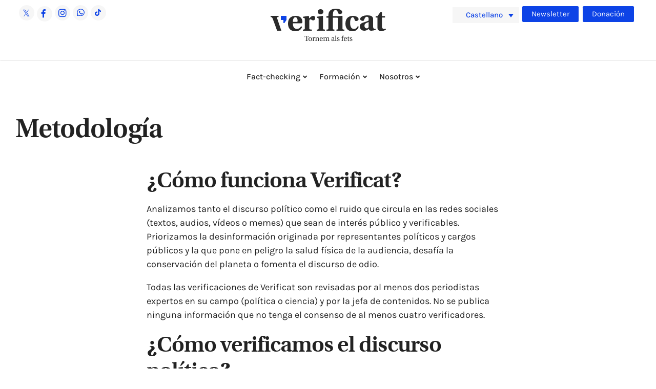

--- FILE ---
content_type: text/html; charset=UTF-8
request_url: https://www.verificat.cat/es/metodologia/
body_size: 49227
content:
<!DOCTYPE html>
<html lang="es-ES" prefix="og: https://ogp.me/ns#" class="no-js">

<head><meta charset="UTF-8"><script>if(navigator.userAgent.match(/MSIE|Internet Explorer/i)||navigator.userAgent.match(/Trident\/7\..*?rv:11/i)){var href=document.location.href;if(!href.match(/[?&]nowprocket/)){if(href.indexOf("?")==-1){if(href.indexOf("#")==-1){document.location.href=href+"?nowprocket=1"}else{document.location.href=href.replace("#","?nowprocket=1#")}}else{if(href.indexOf("#")==-1){document.location.href=href+"&nowprocket=1"}else{document.location.href=href.replace("#","&nowprocket=1#")}}}}</script><script>(()=>{class RocketLazyLoadScripts{constructor(){this.v="2.0.4",this.userEvents=["keydown","keyup","mousedown","mouseup","mousemove","mouseover","mouseout","touchmove","touchstart","touchend","touchcancel","wheel","click","dblclick","input"],this.attributeEvents=["onblur","onclick","oncontextmenu","ondblclick","onfocus","onmousedown","onmouseenter","onmouseleave","onmousemove","onmouseout","onmouseover","onmouseup","onmousewheel","onscroll","onsubmit"]}async t(){this.i(),this.o(),/iP(ad|hone)/.test(navigator.userAgent)&&this.h(),this.u(),this.l(this),this.m(),this.k(this),this.p(this),this._(),await Promise.all([this.R(),this.L()]),this.lastBreath=Date.now(),this.S(this),this.P(),this.D(),this.O(),this.M(),await this.C(this.delayedScripts.normal),await this.C(this.delayedScripts.defer),await this.C(this.delayedScripts.async),await this.T(),await this.F(),await this.j(),await this.A(),window.dispatchEvent(new Event("rocket-allScriptsLoaded")),this.everythingLoaded=!0,this.lastTouchEnd&&await new Promise(t=>setTimeout(t,500-Date.now()+this.lastTouchEnd)),this.I(),this.H(),this.U(),this.W()}i(){this.CSPIssue=sessionStorage.getItem("rocketCSPIssue"),document.addEventListener("securitypolicyviolation",t=>{this.CSPIssue||"script-src-elem"!==t.violatedDirective||"data"!==t.blockedURI||(this.CSPIssue=!0,sessionStorage.setItem("rocketCSPIssue",!0))},{isRocket:!0})}o(){window.addEventListener("pageshow",t=>{this.persisted=t.persisted,this.realWindowLoadedFired=!0},{isRocket:!0}),window.addEventListener("pagehide",()=>{this.onFirstUserAction=null},{isRocket:!0})}h(){let t;function e(e){t=e}window.addEventListener("touchstart",e,{isRocket:!0}),window.addEventListener("touchend",function i(o){o.changedTouches[0]&&t.changedTouches[0]&&Math.abs(o.changedTouches[0].pageX-t.changedTouches[0].pageX)<10&&Math.abs(o.changedTouches[0].pageY-t.changedTouches[0].pageY)<10&&o.timeStamp-t.timeStamp<200&&(window.removeEventListener("touchstart",e,{isRocket:!0}),window.removeEventListener("touchend",i,{isRocket:!0}),"INPUT"===o.target.tagName&&"text"===o.target.type||(o.target.dispatchEvent(new TouchEvent("touchend",{target:o.target,bubbles:!0})),o.target.dispatchEvent(new MouseEvent("mouseover",{target:o.target,bubbles:!0})),o.target.dispatchEvent(new PointerEvent("click",{target:o.target,bubbles:!0,cancelable:!0,detail:1,clientX:o.changedTouches[0].clientX,clientY:o.changedTouches[0].clientY})),event.preventDefault()))},{isRocket:!0})}q(t){this.userActionTriggered||("mousemove"!==t.type||this.firstMousemoveIgnored?"keyup"===t.type||"mouseover"===t.type||"mouseout"===t.type||(this.userActionTriggered=!0,this.onFirstUserAction&&this.onFirstUserAction()):this.firstMousemoveIgnored=!0),"click"===t.type&&t.preventDefault(),t.stopPropagation(),t.stopImmediatePropagation(),"touchstart"===this.lastEvent&&"touchend"===t.type&&(this.lastTouchEnd=Date.now()),"click"===t.type&&(this.lastTouchEnd=0),this.lastEvent=t.type,t.composedPath&&t.composedPath()[0].getRootNode()instanceof ShadowRoot&&(t.rocketTarget=t.composedPath()[0]),this.savedUserEvents.push(t)}u(){this.savedUserEvents=[],this.userEventHandler=this.q.bind(this),this.userEvents.forEach(t=>window.addEventListener(t,this.userEventHandler,{passive:!1,isRocket:!0})),document.addEventListener("visibilitychange",this.userEventHandler,{isRocket:!0})}U(){this.userEvents.forEach(t=>window.removeEventListener(t,this.userEventHandler,{passive:!1,isRocket:!0})),document.removeEventListener("visibilitychange",this.userEventHandler,{isRocket:!0}),this.savedUserEvents.forEach(t=>{(t.rocketTarget||t.target).dispatchEvent(new window[t.constructor.name](t.type,t))})}m(){const t="return false",e=Array.from(this.attributeEvents,t=>"data-rocket-"+t),i="["+this.attributeEvents.join("],[")+"]",o="[data-rocket-"+this.attributeEvents.join("],[data-rocket-")+"]",s=(e,i,o)=>{o&&o!==t&&(e.setAttribute("data-rocket-"+i,o),e["rocket"+i]=new Function("event",o),e.setAttribute(i,t))};new MutationObserver(t=>{for(const n of t)"attributes"===n.type&&(n.attributeName.startsWith("data-rocket-")||this.everythingLoaded?n.attributeName.startsWith("data-rocket-")&&this.everythingLoaded&&this.N(n.target,n.attributeName.substring(12)):s(n.target,n.attributeName,n.target.getAttribute(n.attributeName))),"childList"===n.type&&n.addedNodes.forEach(t=>{if(t.nodeType===Node.ELEMENT_NODE)if(this.everythingLoaded)for(const i of[t,...t.querySelectorAll(o)])for(const t of i.getAttributeNames())e.includes(t)&&this.N(i,t.substring(12));else for(const e of[t,...t.querySelectorAll(i)])for(const t of e.getAttributeNames())this.attributeEvents.includes(t)&&s(e,t,e.getAttribute(t))})}).observe(document,{subtree:!0,childList:!0,attributeFilter:[...this.attributeEvents,...e]})}I(){this.attributeEvents.forEach(t=>{document.querySelectorAll("[data-rocket-"+t+"]").forEach(e=>{this.N(e,t)})})}N(t,e){const i=t.getAttribute("data-rocket-"+e);i&&(t.setAttribute(e,i),t.removeAttribute("data-rocket-"+e))}k(t){Object.defineProperty(HTMLElement.prototype,"onclick",{get(){return this.rocketonclick||null},set(e){this.rocketonclick=e,this.setAttribute(t.everythingLoaded?"onclick":"data-rocket-onclick","this.rocketonclick(event)")}})}S(t){function e(e,i){let o=e[i];e[i]=null,Object.defineProperty(e,i,{get:()=>o,set(s){t.everythingLoaded?o=s:e["rocket"+i]=o=s}})}e(document,"onreadystatechange"),e(window,"onload"),e(window,"onpageshow");try{Object.defineProperty(document,"readyState",{get:()=>t.rocketReadyState,set(e){t.rocketReadyState=e},configurable:!0}),document.readyState="loading"}catch(t){console.log("WPRocket DJE readyState conflict, bypassing")}}l(t){this.originalAddEventListener=EventTarget.prototype.addEventListener,this.originalRemoveEventListener=EventTarget.prototype.removeEventListener,this.savedEventListeners=[],EventTarget.prototype.addEventListener=function(e,i,o){o&&o.isRocket||!t.B(e,this)&&!t.userEvents.includes(e)||t.B(e,this)&&!t.userActionTriggered||e.startsWith("rocket-")||t.everythingLoaded?t.originalAddEventListener.call(this,e,i,o):(t.savedEventListeners.push({target:this,remove:!1,type:e,func:i,options:o}),"mouseenter"!==e&&"mouseleave"!==e||t.originalAddEventListener.call(this,e,t.savedUserEvents.push,o))},EventTarget.prototype.removeEventListener=function(e,i,o){o&&o.isRocket||!t.B(e,this)&&!t.userEvents.includes(e)||t.B(e,this)&&!t.userActionTriggered||e.startsWith("rocket-")||t.everythingLoaded?t.originalRemoveEventListener.call(this,e,i,o):t.savedEventListeners.push({target:this,remove:!0,type:e,func:i,options:o})}}J(t,e){this.savedEventListeners=this.savedEventListeners.filter(i=>{let o=i.type,s=i.target||window;return e!==o||t!==s||(this.B(o,s)&&(i.type="rocket-"+o),this.$(i),!1)})}H(){EventTarget.prototype.addEventListener=this.originalAddEventListener,EventTarget.prototype.removeEventListener=this.originalRemoveEventListener,this.savedEventListeners.forEach(t=>this.$(t))}$(t){t.remove?this.originalRemoveEventListener.call(t.target,t.type,t.func,t.options):this.originalAddEventListener.call(t.target,t.type,t.func,t.options)}p(t){let e;function i(e){return t.everythingLoaded?e:e.split(" ").map(t=>"load"===t||t.startsWith("load.")?"rocket-jquery-load":t).join(" ")}function o(o){function s(e){const s=o.fn[e];o.fn[e]=o.fn.init.prototype[e]=function(){return this[0]===window&&t.userActionTriggered&&("string"==typeof arguments[0]||arguments[0]instanceof String?arguments[0]=i(arguments[0]):"object"==typeof arguments[0]&&Object.keys(arguments[0]).forEach(t=>{const e=arguments[0][t];delete arguments[0][t],arguments[0][i(t)]=e})),s.apply(this,arguments),this}}if(o&&o.fn&&!t.allJQueries.includes(o)){const e={DOMContentLoaded:[],"rocket-DOMContentLoaded":[]};for(const t in e)document.addEventListener(t,()=>{e[t].forEach(t=>t())},{isRocket:!0});o.fn.ready=o.fn.init.prototype.ready=function(i){function s(){parseInt(o.fn.jquery)>2?setTimeout(()=>i.bind(document)(o)):i.bind(document)(o)}return"function"==typeof i&&(t.realDomReadyFired?!t.userActionTriggered||t.fauxDomReadyFired?s():e["rocket-DOMContentLoaded"].push(s):e.DOMContentLoaded.push(s)),o([])},s("on"),s("one"),s("off"),t.allJQueries.push(o)}e=o}t.allJQueries=[],o(window.jQuery),Object.defineProperty(window,"jQuery",{get:()=>e,set(t){o(t)}})}P(){const t=new Map;document.write=document.writeln=function(e){const i=document.currentScript,o=document.createRange(),s=i.parentElement;let n=t.get(i);void 0===n&&(n=i.nextSibling,t.set(i,n));const c=document.createDocumentFragment();o.setStart(c,0),c.appendChild(o.createContextualFragment(e)),s.insertBefore(c,n)}}async R(){return new Promise(t=>{this.userActionTriggered?t():this.onFirstUserAction=t})}async L(){return new Promise(t=>{document.addEventListener("DOMContentLoaded",()=>{this.realDomReadyFired=!0,t()},{isRocket:!0})})}async j(){return this.realWindowLoadedFired?Promise.resolve():new Promise(t=>{window.addEventListener("load",t,{isRocket:!0})})}M(){this.pendingScripts=[];this.scriptsMutationObserver=new MutationObserver(t=>{for(const e of t)e.addedNodes.forEach(t=>{"SCRIPT"!==t.tagName||t.noModule||t.isWPRocket||this.pendingScripts.push({script:t,promise:new Promise(e=>{const i=()=>{const i=this.pendingScripts.findIndex(e=>e.script===t);i>=0&&this.pendingScripts.splice(i,1),e()};t.addEventListener("load",i,{isRocket:!0}),t.addEventListener("error",i,{isRocket:!0}),setTimeout(i,1e3)})})})}),this.scriptsMutationObserver.observe(document,{childList:!0,subtree:!0})}async F(){await this.X(),this.pendingScripts.length?(await this.pendingScripts[0].promise,await this.F()):this.scriptsMutationObserver.disconnect()}D(){this.delayedScripts={normal:[],async:[],defer:[]},document.querySelectorAll("script[type$=rocketlazyloadscript]").forEach(t=>{t.hasAttribute("data-rocket-src")?t.hasAttribute("async")&&!1!==t.async?this.delayedScripts.async.push(t):t.hasAttribute("defer")&&!1!==t.defer||"module"===t.getAttribute("data-rocket-type")?this.delayedScripts.defer.push(t):this.delayedScripts.normal.push(t):this.delayedScripts.normal.push(t)})}async _(){await this.L();let t=[];document.querySelectorAll("script[type$=rocketlazyloadscript][data-rocket-src]").forEach(e=>{let i=e.getAttribute("data-rocket-src");if(i&&!i.startsWith("data:")){i.startsWith("//")&&(i=location.protocol+i);try{const o=new URL(i).origin;o!==location.origin&&t.push({src:o,crossOrigin:e.crossOrigin||"module"===e.getAttribute("data-rocket-type")})}catch(t){}}}),t=[...new Map(t.map(t=>[JSON.stringify(t),t])).values()],this.Y(t,"preconnect")}async G(t){if(await this.K(),!0!==t.noModule||!("noModule"in HTMLScriptElement.prototype))return new Promise(e=>{let i;function o(){(i||t).setAttribute("data-rocket-status","executed"),e()}try{if(navigator.userAgent.includes("Firefox/")||""===navigator.vendor||this.CSPIssue)i=document.createElement("script"),[...t.attributes].forEach(t=>{let e=t.nodeName;"type"!==e&&("data-rocket-type"===e&&(e="type"),"data-rocket-src"===e&&(e="src"),i.setAttribute(e,t.nodeValue))}),t.text&&(i.text=t.text),t.nonce&&(i.nonce=t.nonce),i.hasAttribute("src")?(i.addEventListener("load",o,{isRocket:!0}),i.addEventListener("error",()=>{i.setAttribute("data-rocket-status","failed-network"),e()},{isRocket:!0}),setTimeout(()=>{i.isConnected||e()},1)):(i.text=t.text,o()),i.isWPRocket=!0,t.parentNode.replaceChild(i,t);else{const i=t.getAttribute("data-rocket-type"),s=t.getAttribute("data-rocket-src");i?(t.type=i,t.removeAttribute("data-rocket-type")):t.removeAttribute("type"),t.addEventListener("load",o,{isRocket:!0}),t.addEventListener("error",i=>{this.CSPIssue&&i.target.src.startsWith("data:")?(console.log("WPRocket: CSP fallback activated"),t.removeAttribute("src"),this.G(t).then(e)):(t.setAttribute("data-rocket-status","failed-network"),e())},{isRocket:!0}),s?(t.fetchPriority="high",t.removeAttribute("data-rocket-src"),t.src=s):t.src="data:text/javascript;base64,"+window.btoa(unescape(encodeURIComponent(t.text)))}}catch(i){t.setAttribute("data-rocket-status","failed-transform"),e()}});t.setAttribute("data-rocket-status","skipped")}async C(t){const e=t.shift();return e?(e.isConnected&&await this.G(e),this.C(t)):Promise.resolve()}O(){this.Y([...this.delayedScripts.normal,...this.delayedScripts.defer,...this.delayedScripts.async],"preload")}Y(t,e){this.trash=this.trash||[];let i=!0;var o=document.createDocumentFragment();t.forEach(t=>{const s=t.getAttribute&&t.getAttribute("data-rocket-src")||t.src;if(s&&!s.startsWith("data:")){const n=document.createElement("link");n.href=s,n.rel=e,"preconnect"!==e&&(n.as="script",n.fetchPriority=i?"high":"low"),t.getAttribute&&"module"===t.getAttribute("data-rocket-type")&&(n.crossOrigin=!0),t.crossOrigin&&(n.crossOrigin=t.crossOrigin),t.integrity&&(n.integrity=t.integrity),t.nonce&&(n.nonce=t.nonce),o.appendChild(n),this.trash.push(n),i=!1}}),document.head.appendChild(o)}W(){this.trash.forEach(t=>t.remove())}async T(){try{document.readyState="interactive"}catch(t){}this.fauxDomReadyFired=!0;try{await this.K(),this.J(document,"readystatechange"),document.dispatchEvent(new Event("rocket-readystatechange")),await this.K(),document.rocketonreadystatechange&&document.rocketonreadystatechange(),await this.K(),this.J(document,"DOMContentLoaded"),document.dispatchEvent(new Event("rocket-DOMContentLoaded")),await this.K(),this.J(window,"DOMContentLoaded"),window.dispatchEvent(new Event("rocket-DOMContentLoaded"))}catch(t){console.error(t)}}async A(){try{document.readyState="complete"}catch(t){}try{await this.K(),this.J(document,"readystatechange"),document.dispatchEvent(new Event("rocket-readystatechange")),await this.K(),document.rocketonreadystatechange&&document.rocketonreadystatechange(),await this.K(),this.J(window,"load"),window.dispatchEvent(new Event("rocket-load")),await this.K(),window.rocketonload&&window.rocketonload(),await this.K(),this.allJQueries.forEach(t=>t(window).trigger("rocket-jquery-load")),await this.K(),this.J(window,"pageshow");const t=new Event("rocket-pageshow");t.persisted=this.persisted,window.dispatchEvent(t),await this.K(),window.rocketonpageshow&&window.rocketonpageshow({persisted:this.persisted})}catch(t){console.error(t)}}async K(){Date.now()-this.lastBreath>45&&(await this.X(),this.lastBreath=Date.now())}async X(){return document.hidden?new Promise(t=>setTimeout(t)):new Promise(t=>requestAnimationFrame(t))}B(t,e){return e===document&&"readystatechange"===t||(e===document&&"DOMContentLoaded"===t||(e===window&&"DOMContentLoaded"===t||(e===window&&"load"===t||e===window&&"pageshow"===t)))}static run(){(new RocketLazyLoadScripts).t()}}RocketLazyLoadScripts.run()})();</script>
	
	<meta name="viewport" content="width=device-width, initial-scale=1">
	<link rel="profile" href="http://gmpg.org/xfn/11">
	<link rel="pingback" href="https://www.verificat.cat/xmlrpc.php">

	
	
	<link rel="preconnect" href="https://fonts.gstatic.com" crossorigin>
	

	<!-- GOOGLE INICI -->
	<script type="rocketlazyloadscript" async data-rocket-src="https://www.googletagmanager.com/gtag/js?id=G-XZXK9BZ327"></script>
	<script type="rocketlazyloadscript">
		window.dataLayer = window.dataLayer || [];

		function gtag() {
			dataLayer.push(arguments);
		}
		gtag('js', new Date());

		gtag('config', 'G-XZXK9BZ327');
	</script>
	<script type="rocketlazyloadscript" async data-rocket-src="https://www.googletagmanager.com/gtag/js?id=UA-137493071-1"></script>
	<script type="rocketlazyloadscript">
		window.dataLayer = window.dataLayer || [];

		function gtag() {
			dataLayer.push(arguments);
		}
		gtag('js', new Date());

		gtag('config', 'UA-137493071-1');
	</script>

	<script type="rocketlazyloadscript">
		(function(w, d, s, l, i) {
			w[l] = w[l] || [];
			w[l].push({
				'gtm.start': new Date().getTime(),
				event: 'gtm.js'
			});
			var f = d.getElementsByTagName(s)[0],
				j = d.createElement(s),
				dl = l != 'dataLayer' ? '&l=' + l : '';
			j.async = true;
			j.src =
				'https://www.googletagmanager.com/gtm.js?id=' + i + dl;
			f.parentNode.insertBefore(j, f);
		})(window, document, 'script', 'dataLayer', 'GTM-P5HMJL6');
	</script>
	<!-- GOOGLE FI -->

	<script type="rocketlazyloadscript" data-minify="1" data-rocket-src="https://www.verificat.cat/wp-content/cache/min/1/c2/6eeaed5b.js?ver=1768380444" data-rocket-defer defer></script>
	<script type="rocketlazyloadscript" data-rocket-type="text/javascript">
		document.addEventListener("DOMContentLoaded", function(event) {
			var cpm = {};
			window.cookiehub.load(cpm);
		});
	</script>

	<script type="rocketlazyloadscript">window.cookiehub_wordpress = {};</script><script type="rocketlazyloadscript">
window.dataLayer = window.dataLayer || [];
function gtag(){dataLayer.push(arguments);}
gtag('consent', 'default', {'ad_storage': 'denied', 'analytics_storage': 'denied', 'ad_user_data': 'denied', 'ad_personalization': 'denied', 'wait_for_update': 500});
</script><link rel="alternate" hreflang="ca" href="https://www.verificat.cat/metodologia/" />
<link rel="alternate" hreflang="es" href="https://www.verificat.cat/es/metodologia/" />
<link rel="alternate" hreflang="x-default" href="https://www.verificat.cat/metodologia/" />
<script type="rocketlazyloadscript">document.documentElement.className = document.documentElement.className.replace("no-js","js");</script>

<!-- Optimización en motores de búsqueda por Rank Math PRO -  https://rankmath.com/ -->
<title>Metodología - Verificat</title>
<link data-rocket-preload as="style" href="https://fonts.googleapis.com/css2?family=Karla:wght@300;400;500;600;700&#038;display=swap" rel="preload">
<link data-rocket-preload as="style" href="https://fonts.googleapis.com/css?family=Open%20Sans%3A400%2C300%2C600%2C700%2C800%7CRoboto%3A400%2C300italic%2C400italic%2C500%2C500italic%2C700%2C700italic%2C900italic%2C900%7CLato%3A400%2C300italic%2C400italic%2C700%2C700italic%2C900italic%2C900%7CMontserrat%3A400%2C700%7CMerriweather%20Sans%3A300%2C400%2C700%2C800%20Sans%3A300%2C400%2C700%7CDroid%20Sans%3A400%2C700%7COxygen%3A300%2C400%2C700%7CRaleway%3A100%2C200%2C300%2C400%2C500%2C600%2C700%2C800%2C900%7CMuli%3A700%7CNunito%20Sans%3A400%2C400i%2C600%2C700&#038;subset=latin%2Clatin-ext&#038;display=swap" rel="preload">
<link href="https://fonts.googleapis.com/css2?family=Karla:wght@300;400;500;600;700&#038;display=swap" media="print" onload="this.media=&#039;all&#039;" rel="stylesheet">
<link href="https://fonts.googleapis.com/css?family=Open%20Sans%3A400%2C300%2C600%2C700%2C800%7CRoboto%3A400%2C300italic%2C400italic%2C500%2C500italic%2C700%2C700italic%2C900italic%2C900%7CLato%3A400%2C300italic%2C400italic%2C700%2C700italic%2C900italic%2C900%7CMontserrat%3A400%2C700%7CMerriweather%20Sans%3A300%2C400%2C700%2C800%20Sans%3A300%2C400%2C700%7CDroid%20Sans%3A400%2C700%7COxygen%3A300%2C400%2C700%7CRaleway%3A100%2C200%2C300%2C400%2C500%2C600%2C700%2C800%2C900%7CMuli%3A700%7CNunito%20Sans%3A400%2C400i%2C600%2C700&#038;subset=latin%2Clatin-ext&#038;display=swap" media="print" onload="this.media=&#039;all&#039;" rel="stylesheet">
<style id="wpr-usedcss">@font-face{font-family:utopia-std;src:url("https://use.typekit.net/af/9ff5df/0000000000000000000131a3/27/l?primer=7cdcb44be4a7db8877ffa5c0007b8dd865b3bbc383831fe2ea177f62257a9191&fvd=n4&v=3") format("woff2"),url("https://use.typekit.net/af/9ff5df/0000000000000000000131a3/27/d?primer=7cdcb44be4a7db8877ffa5c0007b8dd865b3bbc383831fe2ea177f62257a9191&fvd=n4&v=3") format("woff"),url("https://use.typekit.net/af/9ff5df/0000000000000000000131a3/27/a?primer=7cdcb44be4a7db8877ffa5c0007b8dd865b3bbc383831fe2ea177f62257a9191&fvd=n4&v=3") format("opentype");font-display:swap;font-style:normal;font-weight:400;font-stretch:normal}@font-face{font-family:utopia-std;src:url("https://use.typekit.net/af/1d830d/0000000000000000000131a4/27/l?primer=7cdcb44be4a7db8877ffa5c0007b8dd865b3bbc383831fe2ea177f62257a9191&fvd=n6&v=3") format("woff2"),url("https://use.typekit.net/af/1d830d/0000000000000000000131a4/27/d?primer=7cdcb44be4a7db8877ffa5c0007b8dd865b3bbc383831fe2ea177f62257a9191&fvd=n6&v=3") format("woff"),url("https://use.typekit.net/af/1d830d/0000000000000000000131a4/27/a?primer=7cdcb44be4a7db8877ffa5c0007b8dd865b3bbc383831fe2ea177f62257a9191&fvd=n6&v=3") format("opentype");font-display:swap;font-style:normal;font-weight:600;font-stretch:normal}@font-face{font-family:Karla;font-style:normal;font-weight:300;font-display:swap;src:url(https://fonts.gstatic.com/s/karla/v33/qkBbXvYC6trAT7RVLtw.woff2) format('woff2');unicode-range:U+0000-00FF,U+0131,U+0152-0153,U+02BB-02BC,U+02C6,U+02DA,U+02DC,U+0304,U+0308,U+0329,U+2000-206F,U+20AC,U+2122,U+2191,U+2193,U+2212,U+2215,U+FEFF,U+FFFD}@font-face{font-family:Karla;font-style:normal;font-weight:400;font-display:swap;src:url(https://fonts.gstatic.com/s/karla/v33/qkBbXvYC6trAT7RVLtw.woff2) format('woff2');unicode-range:U+0000-00FF,U+0131,U+0152-0153,U+02BB-02BC,U+02C6,U+02DA,U+02DC,U+0304,U+0308,U+0329,U+2000-206F,U+20AC,U+2122,U+2191,U+2193,U+2212,U+2215,U+FEFF,U+FFFD}@font-face{font-family:Karla;font-style:normal;font-weight:500;font-display:swap;src:url(https://fonts.gstatic.com/s/karla/v33/qkBbXvYC6trAT7RVLtw.woff2) format('woff2');unicode-range:U+0000-00FF,U+0131,U+0152-0153,U+02BB-02BC,U+02C6,U+02DA,U+02DC,U+0304,U+0308,U+0329,U+2000-206F,U+20AC,U+2122,U+2191,U+2193,U+2212,U+2215,U+FEFF,U+FFFD}@font-face{font-family:Karla;font-style:normal;font-weight:600;font-display:swap;src:url(https://fonts.gstatic.com/s/karla/v33/qkBbXvYC6trAT7RVLtw.woff2) format('woff2');unicode-range:U+0000-00FF,U+0131,U+0152-0153,U+02BB-02BC,U+02C6,U+02DA,U+02DC,U+0304,U+0308,U+0329,U+2000-206F,U+20AC,U+2122,U+2191,U+2193,U+2212,U+2215,U+FEFF,U+FFFD}@font-face{font-family:Karla;font-style:normal;font-weight:700;font-display:swap;src:url(https://fonts.gstatic.com/s/karla/v33/qkBbXvYC6trAT7RVLtw.woff2) format('woff2');unicode-range:U+0000-00FF,U+0131,U+0152-0153,U+02BB-02BC,U+02C6,U+02DA,U+02DC,U+0304,U+0308,U+0329,U+2000-206F,U+20AC,U+2122,U+2191,U+2193,U+2212,U+2215,U+FEFF,U+FFFD}img:is([sizes=auto i],[sizes^="auto," i]){contain-intrinsic-size:3000px 1500px}.fa{display:inline-block;font:14px/1 FontAwesome;font-size:inherit;text-rendering:auto;-webkit-font-smoothing:antialiased;-moz-osx-font-smoothing:grayscale}body:after{content:url(https://www.verificat.cat/wp-content/plugins/smart-logo-showcase/images/close.png) url(https://www.verificat.cat/wp-content/plugins/smart-logo-showcase/images/loading.gif) url(https://www.verificat.cat/wp-content/plugins/smart-logo-showcase/images/prev.png) url(https://www.verificat.cat/wp-content/plugins/smart-logo-showcase/images/next.png);display:none}body.lb-disable-scrolling{overflow:hidden}.smlslightboxOverlay{position:absolute;top:0;left:0;z-index:9999;background-color:#000;opacity:.8;display:none}.smlslightbox{position:absolute;left:0;width:100%;z-index:999999;text-align:center;line-height:0;font-weight:400}.smlslightbox .lb-image{display:block;height:auto;max-width:inherit;max-height:none;border-radius:3px;border:4px solid #fff}.smlslightbox a img{border:none}.lb-outerContainer{position:relative;width:250px;height:250px;margin:0 auto;border-radius:4px;background-color:#fff}.lb-outerContainer:after{content:"";display:table;clear:both}.lb-loader{position:absolute;top:43%;left:0;height:25%;width:100%;text-align:center;line-height:0}.lb-cancel{display:block;width:32px;height:32px;margin:0 auto;background:url(https://www.verificat.cat/wp-content/plugins/smart-logo-showcase/images/loading.gif) no-repeat}.lb-nav{position:absolute;top:0;left:0;height:100%;width:100%;z-index:10}.lb-container>.nav{left:0}.lb-nav a{outline:0;background-image:url('[data-uri]')}.lb-next,.lb-prev{height:100%;cursor:pointer;display:block}.lb-nav a.lb-prev{width:34%;left:0;float:left;background:url(https://www.verificat.cat/wp-content/plugins/smart-logo-showcase/images/prev.png) left 48% no-repeat;opacity:0;-webkit-transition:opacity .6s;-moz-transition:opacity .6s;-o-transition:opacity .6s;transition:opacity .6s}.lb-nav a.lb-prev:hover{opacity:1}.lb-nav a.lb-next{width:64%;right:0;float:right;background:url(https://www.verificat.cat/wp-content/plugins/smart-logo-showcase/images/next.png) right 48% no-repeat;opacity:0;-webkit-transition:opacity .6s;-moz-transition:opacity .6s;-o-transition:opacity .6s;transition:opacity .6s}.lb-nav a.lb-next:hover{opacity:1}.lb-dataContainer{margin:0 auto;padding-top:5px;width:100%;-moz-border-radius-bottomleft:4px;-webkit-border-bottom-left-radius:4px;border-bottom-left-radius:4px;-moz-border-radius-bottomright:4px;-webkit-border-bottom-right-radius:4px;border-bottom-right-radius:4px}.lb-dataContainer:after{content:"";display:table;clear:both}.lb-data{padding:0 4px;color:#ccc}.lb-data .lb-details{width:85%;float:left;text-align:left;line-height:1.1em}.lb-data .lb-caption{font-size:13px;font-weight:700;line-height:1em}.lb-data .lb-caption a{color:#4ae}.lb-data .lb-number{display:block;clear:left;padding-bottom:1em;font-size:12px;color:#999}.lb-data .lb-close{display:block;float:right;width:30px;height:30px;background:url(https://www.verificat.cat/wp-content/plugins/smart-logo-showcase/images/close.png) top right no-repeat;text-align:right;outline:0;opacity:.7;-webkit-transition:opacity .2s;-moz-transition:opacity .2s;-o-transition:opacity .2s;transition:opacity .2s}.lb-data .lb-close:hover{cursor:pointer;opacity:1}.mCustomScrollbar{-ms-touch-action:pinch-zoom;touch-action:pinch-zoom}.mCustomScrollbar.mCS_no_scrollbar{-ms-touch-action:auto;touch-action:auto}.mCustomScrollBox{position:relative;overflow:hidden;height:100%;max-width:100%;margin-right:12px;outline:0;direction:ltr}.mCSB_container{overflow:hidden;width:auto;height:auto}.mCSB_inside>.mCSB_container{margin-right:20px}.mCSB_container.mCS_no_scrollbar_y.mCS_y_hidden{margin-right:0}.mCS-dir-rtl>.mCSB_inside>.mCSB_container{margin-right:0;margin-left:30px}.mCS-dir-rtl>.mCSB_inside>.mCSB_container.mCS_no_scrollbar_y.mCS_y_hidden{margin-left:0}.mCSB_scrollTools{position:absolute;width:16px;height:auto;left:auto;top:0;right:0;bottom:0}.mCSB_outside+.mCSB_scrollTools{right:-26px}.mCS-dir-rtl>.mCSB_inside>.mCSB_scrollTools,.mCS-dir-rtl>.mCSB_outside+.mCSB_scrollTools{right:auto;left:0}.mCS-dir-rtl>.mCSB_outside+.mCSB_scrollTools{left:-26px}.mCSB_scrollTools .mCSB_draggerContainer{position:absolute;top:0;left:0;bottom:0;right:0;height:auto}.mCSB_scrollTools a+.mCSB_draggerContainer{margin:20px 0}.mCSB_scrollTools .mCSB_draggerRail{width:2px;height:100%;margin:0 auto;-webkit-border-radius:16px;-moz-border-radius:16px;border-radius:16px}.mCSB_scrollTools .mCSB_dragger{cursor:pointer;width:100%;height:0;z-index:1}.mCSB_scrollTools .mCSB_dragger .mCSB_dragger_bar{position:relative;width:4px;height:100%;margin:0 auto;-webkit-border-radius:16px;-moz-border-radius:16px;border-radius:16px;text-align:center}.mCSB_scrollTools_vertical.mCSB_scrollTools_onDrag_expand .mCSB_dragger.mCSB_dragger_onDrag_expanded .mCSB_dragger_bar,.mCSB_scrollTools_vertical.mCSB_scrollTools_onDrag_expand .mCSB_draggerContainer:hover .mCSB_dragger .mCSB_dragger_bar{width:12px}.mCSB_scrollTools_vertical.mCSB_scrollTools_onDrag_expand .mCSB_dragger.mCSB_dragger_onDrag_expanded+.mCSB_draggerRail,.mCSB_scrollTools_vertical.mCSB_scrollTools_onDrag_expand .mCSB_draggerContainer:hover .mCSB_draggerRail{width:8px}.mCSB_scrollTools .mCSB_buttonDown,.mCSB_scrollTools .mCSB_buttonUp{display:block;position:absolute;height:20px;width:100%;overflow:hidden;margin:0 auto;cursor:pointer}.mCSB_scrollTools .mCSB_buttonDown{bottom:0}.mCSB_horizontal.mCSB_inside>.mCSB_container{margin-right:0;margin-bottom:30px}.mCSB_horizontal.mCSB_outside>.mCSB_container{min-height:100%}.mCSB_horizontal>.mCSB_container.mCS_no_scrollbar_x.mCS_x_hidden{margin-bottom:0}.mCSB_scrollTools.mCSB_scrollTools_horizontal{width:auto;height:16px;top:auto;right:0;bottom:0;left:0}.mCustomScrollBox+.mCSB_scrollTools+.mCSB_scrollTools.mCSB_scrollTools_horizontal,.mCustomScrollBox+.mCSB_scrollTools.mCSB_scrollTools_horizontal{bottom:-26px}.mCSB_scrollTools.mCSB_scrollTools_horizontal a+.mCSB_draggerContainer{margin:0 20px}.mCSB_scrollTools.mCSB_scrollTools_horizontal .mCSB_draggerRail{width:100%;height:2px;margin:7px 0}.mCSB_scrollTools.mCSB_scrollTools_horizontal .mCSB_dragger{width:30px;height:100%;left:0}.mCSB_scrollTools.mCSB_scrollTools_horizontal .mCSB_dragger .mCSB_dragger_bar{width:100%;height:4px;margin:6px auto}.mCSB_scrollTools_horizontal.mCSB_scrollTools_onDrag_expand .mCSB_dragger.mCSB_dragger_onDrag_expanded .mCSB_dragger_bar,.mCSB_scrollTools_horizontal.mCSB_scrollTools_onDrag_expand .mCSB_draggerContainer:hover .mCSB_dragger .mCSB_dragger_bar{height:12px;margin:2px auto}.mCSB_scrollTools_horizontal.mCSB_scrollTools_onDrag_expand .mCSB_dragger.mCSB_dragger_onDrag_expanded+.mCSB_draggerRail,.mCSB_scrollTools_horizontal.mCSB_scrollTools_onDrag_expand .mCSB_draggerContainer:hover .mCSB_draggerRail{height:8px;margin:4px 0}.mCSB_scrollTools.mCSB_scrollTools_horizontal .mCSB_buttonLeft,.mCSB_scrollTools.mCSB_scrollTools_horizontal .mCSB_buttonRight{display:block;position:absolute;width:20px;height:100%;overflow:hidden;margin:0 auto;cursor:pointer}.mCSB_scrollTools.mCSB_scrollTools_horizontal .mCSB_buttonLeft{left:0}.mCSB_scrollTools.mCSB_scrollTools_horizontal .mCSB_buttonRight{right:0}.mCSB_vertical_horizontal>.mCSB_scrollTools.mCSB_scrollTools_vertical{bottom:20px}.mCSB_vertical_horizontal>.mCSB_scrollTools.mCSB_scrollTools_horizontal{right:20px}.mCS-dir-rtl>.mCustomScrollBox.mCSB_vertical_horizontal.mCSB_inside>.mCSB_scrollTools.mCSB_scrollTools_horizontal{right:0}.mCS-dir-rtl>.mCustomScrollBox.mCSB_vertical_horizontal.mCSB_inside>.mCSB_scrollTools.mCSB_scrollTools_horizontal{left:20px}.mCSB_scrollTools,.mCSB_scrollTools .mCSB_buttonDown,.mCSB_scrollTools .mCSB_buttonLeft,.mCSB_scrollTools .mCSB_buttonRight,.mCSB_scrollTools .mCSB_buttonUp,.mCSB_scrollTools .mCSB_dragger .mCSB_dragger_bar{-webkit-transition:opacity .2s ease-in-out,background-color .2s ease-in-out;-moz-transition:opacity .2s ease-in-out,background-color .2s ease-in-out;-o-transition:opacity .2s ease-in-out,background-color .2s ease-in-out;transition:opacity .2s ease-in-out,background-color .2s ease-in-out}.mCSB_scrollTools_horizontal.mCSB_scrollTools_onDrag_expand .mCSB_draggerRail,.mCSB_scrollTools_horizontal.mCSB_scrollTools_onDrag_expand .mCSB_dragger_bar,.mCSB_scrollTools_vertical.mCSB_scrollTools_onDrag_expand .mCSB_draggerRail,.mCSB_scrollTools_vertical.mCSB_scrollTools_onDrag_expand .mCSB_dragger_bar{-webkit-transition:width .2s ease-out .2s,height .2s ease-out .2s,margin-left .2s ease-out .2s,margin-right .2s ease-out .2s,margin-top .2s ease-out .2s,margin-bottom .2s ease-out .2s,opacity .2s ease-in-out,background-color .2s ease-in-out;-moz-transition:width .2s ease-out .2s,height .2s ease-out .2s,margin-left .2s ease-out .2s,margin-right .2s ease-out .2s,margin-top .2s ease-out .2s,margin-bottom .2s ease-out .2s,opacity .2s ease-in-out,background-color .2s ease-in-out;-o-transition:width .2s ease-out .2s,height .2s ease-out .2s,margin-left .2s ease-out .2s,margin-right .2s ease-out .2s,margin-top .2s ease-out .2s,margin-bottom .2s ease-out .2s,opacity .2s ease-in-out,background-color .2s ease-in-out;transition:width .2s ease-out .2s,height .2s ease-out .2s,margin-left .2s ease-out .2s,margin-right .2s ease-out .2s,margin-top .2s ease-out .2s,margin-bottom .2s ease-out .2s,opacity .2s ease-in-out,background-color .2s ease-in-out}.mCSB_scrollTools{opacity:.75;filter:"alpha(opacity=75)";-ms-filter:"alpha(opacity=75)"}.mCS-autoHide>.mCustomScrollBox>.mCSB_scrollTools,.mCS-autoHide>.mCustomScrollBox~.mCSB_scrollTools{opacity:0;filter:"alpha(opacity=0)";-ms-filter:"alpha(opacity=0)"}.mCS-autoHide:hover>.mCustomScrollBox>.mCSB_scrollTools,.mCS-autoHide:hover>.mCustomScrollBox~.mCSB_scrollTools,.mCustomScrollBox:hover>.mCSB_scrollTools,.mCustomScrollBox:hover~.mCSB_scrollTools,.mCustomScrollbar>.mCustomScrollBox>.mCSB_scrollTools.mCSB_scrollTools_onDrag,.mCustomScrollbar>.mCustomScrollBox~.mCSB_scrollTools.mCSB_scrollTools_onDrag{opacity:1;filter:"alpha(opacity=100)";-ms-filter:"alpha(opacity=100)"}.mCSB_scrollTools .mCSB_draggerRail{background-color:#000;background-color:rgba(0,0,0,.4);filter:"alpha(opacity=40)";-ms-filter:"alpha(opacity=40)"}.mCSB_scrollTools .mCSB_dragger .mCSB_dragger_bar{background-color:#fff;background-color:rgba(255,255,255,.75);filter:"alpha(opacity=75)";-ms-filter:"alpha(opacity=75)"}.mCSB_scrollTools .mCSB_dragger:hover .mCSB_dragger_bar{background-color:#fff;background-color:rgba(255,255,255,.85);filter:"alpha(opacity=85)";-ms-filter:"alpha(opacity=85)"}.mCSB_scrollTools .mCSB_dragger.mCSB_dragger_onDrag .mCSB_dragger_bar,.mCSB_scrollTools .mCSB_dragger:active .mCSB_dragger_bar{background-color:#fff;background-color:rgba(255,255,255,.9);filter:"alpha(opacity=90)";-ms-filter:"alpha(opacity=90)"}.mCSB_scrollTools .mCSB_buttonDown,.mCSB_scrollTools .mCSB_buttonLeft,.mCSB_scrollTools .mCSB_buttonRight,.mCSB_scrollTools .mCSB_buttonUp{background-image:url(https://www.verificat.cat/wp-content/plugins/smart-logo-showcase/css/mCSB_buttons.png);background-repeat:no-repeat;opacity:.4;filter:"alpha(opacity=40)";-ms-filter:"alpha(opacity=40)"}.mCSB_scrollTools .mCSB_buttonUp{background-position:0 0}.mCSB_scrollTools .mCSB_buttonDown{background-position:0 -20px}.mCSB_scrollTools .mCSB_buttonLeft{background-position:0 -40px}.mCSB_scrollTools .mCSB_buttonRight{background-position:0 -56px}.mCSB_scrollTools .mCSB_buttonDown:hover,.mCSB_scrollTools .mCSB_buttonLeft:hover,.mCSB_scrollTools .mCSB_buttonRight:hover,.mCSB_scrollTools .mCSB_buttonUp:hover{opacity:.75;filter:"alpha(opacity=75)";-ms-filter:"alpha(opacity=75)"}.mCSB_scrollTools .mCSB_buttonDown:active,.mCSB_scrollTools .mCSB_buttonLeft:active,.mCSB_scrollTools .mCSB_buttonRight:active,.mCSB_scrollTools .mCSB_buttonUp:active{opacity:.9;filter:"alpha(opacity=90)";-ms-filter:"alpha(opacity=90)"}div.pp_default .pp_bottom,div.pp_default .pp_bottom .pp_left,div.pp_default .pp_bottom .pp_middle,div.pp_default .pp_bottom .pp_right,div.pp_default .pp_top,div.pp_default .pp_top .pp_left,div.pp_default .pp_top .pp_middle,div.pp_default .pp_top .pp_right{height:13px}div.pp_default .pp_top .pp_left{background:url(https://www.verificat.cat/wp-content/plugins/smart-logo-showcase/images/prettyPhoto/default/sprite.png) -78px -93px no-repeat}div.pp_default .pp_top .pp_middle{background:url(https://www.verificat.cat/wp-content/plugins/smart-logo-showcase/images/prettyPhoto/default/sprite_x.png) top left repeat-x}div.pp_default .pp_top .pp_right{background:url(https://www.verificat.cat/wp-content/plugins/smart-logo-showcase/images/prettyPhoto/default/sprite.png) -112px -93px no-repeat}div.pp_default .pp_content .ppt{color:#f8f8f8}div.pp_default .pp_content_container .pp_left{background:url(https://www.verificat.cat/wp-content/plugins/smart-logo-showcase/images/prettyPhoto/default/sprite_y.png) -7px 0 repeat-y;padding-left:13px}div.pp_default .pp_content_container .pp_right{background:url(https://www.verificat.cat/wp-content/plugins/smart-logo-showcase/images/prettyPhoto/default/sprite_y.png) top right repeat-y;padding-right:13px}div.pp_default .pp_content{background-color:#fff}div.pp_default .pp_next:hover{background:url(https://www.verificat.cat/wp-content/plugins/smart-logo-showcase/images/prettyPhoto/default/sprite_next.png) center right no-repeat;cursor:pointer}div.pp_default .pp_previous:hover{background:url(https://www.verificat.cat/wp-content/plugins/smart-logo-showcase/images/prettyPhoto/default/sprite_prev.png) center left no-repeat;cursor:pointer}div.pp_default .pp_expand{background:url(https://www.verificat.cat/wp-content/plugins/smart-logo-showcase/images/prettyPhoto/default/sprite.png) 0 -29px no-repeat;cursor:pointer;width:28px;height:28px}div.pp_default .pp_expand:hover{background:url(https://www.verificat.cat/wp-content/plugins/smart-logo-showcase/images/prettyPhoto/default/sprite.png) 0 -56px no-repeat;cursor:pointer}div.pp_default .pp_contract{background:url(https://www.verificat.cat/wp-content/plugins/smart-logo-showcase/images/prettyPhoto/default/sprite.png) 0 -84px no-repeat;cursor:pointer;width:28px;height:28px}div.pp_default .pp_contract:hover{background:url(https://www.verificat.cat/wp-content/plugins/smart-logo-showcase/images/prettyPhoto/default/sprite.png) 0 -113px no-repeat;cursor:pointer}div.pp_default .pp_close{width:30px;height:30px;background:url(https://www.verificat.cat/wp-content/plugins/smart-logo-showcase/images/prettyPhoto/default/sprite.png) 2px 1px no-repeat;cursor:pointer}div.pp_default #pp_full_res .pp_inline{color:#000}div.pp_default .pp_gallery ul li a{background:url(https://www.verificat.cat/wp-content/plugins/smart-logo-showcase/images/prettyPhoto/default/default_thumb.png) center center #f8f8f8;border:1px solid #aaa}div.pp_default .pp_gallery ul li a:hover,div.pp_default .pp_gallery ul li.selected a{border-color:#fff}div.pp_default .pp_social{margin-top:7px}div.pp_default .pp_gallery a.pp_arrow_next,div.pp_default .pp_gallery a.pp_arrow_previous{position:static;left:auto}div.pp_default .pp_nav .pp_pause,div.pp_default .pp_nav .pp_play{background:url(https://www.verificat.cat/wp-content/plugins/smart-logo-showcase/images/prettyPhoto/default/sprite.png) -51px 1px no-repeat;height:30px;width:30px}div.pp_default .pp_nav .pp_pause{background-position:-51px -29px}div.pp_default .pp_details{position:relative}div.pp_default a.pp_arrow_next,div.pp_default a.pp_arrow_previous{background:url(https://www.verificat.cat/wp-content/plugins/smart-logo-showcase/images/prettyPhoto/default/sprite.png) -31px -3px no-repeat;height:20px;margin:4px 0 0;width:20px}div.pp_default a.pp_arrow_next{left:52px;background-position:-82px -3px}div.pp_default .pp_content_container .pp_details{margin-top:5px}div.pp_default .pp_nav{clear:none;height:30px;width:110px;position:relative}div.pp_default .pp_nav .currentTextHolder{font-family:Georgia;font-style:italic;color:#999;font-size:11px;left:75px;line-height:25px;margin:0;padding:0 0 0 10px;position:absolute;top:2px}div.pp_default .pp_arrow_next:hover,div.pp_default .pp_arrow_previous:hover,div.pp_default .pp_close:hover,div.pp_default .pp_nav .pp_pause:hover,div.pp_default .pp_nav .pp_play:hover{opacity:.7}div.pp_default .pp_description{font-size:11px;font-weight:700;line-height:14px;margin:5px 50px 5px 0}div.pp_default .pp_bottom .pp_left{background:url(https://www.verificat.cat/wp-content/plugins/smart-logo-showcase/images/prettyPhoto/default/sprite.png) -78px -127px no-repeat}div.pp_default .pp_bottom .pp_middle{background:url(https://www.verificat.cat/wp-content/plugins/smart-logo-showcase/images/prettyPhoto/default/sprite_x.png) bottom left repeat-x}div.pp_default .pp_bottom .pp_right{background:url(https://www.verificat.cat/wp-content/plugins/smart-logo-showcase/images/prettyPhoto/default/sprite.png) -112px -127px no-repeat}div.pp_default .pp_loaderIcon{background:url(https://www.verificat.cat/wp-content/plugins/smart-logo-showcase/images/prettyPhoto/default/loader.gif) center center no-repeat}div.facebook .pp_top .pp_left{background:url(https://www.verificat.cat/wp-content/plugins/smart-logo-showcase/images/prettyPhoto/facebook/sprite.png) -88px -53px no-repeat}div.facebook .pp_top .pp_middle{background:url(https://www.verificat.cat/wp-content/plugins/smart-logo-showcase/images/prettyPhoto/facebook/contentPatternTop.png) top left repeat-x}div.facebook .pp_top .pp_right{background:url(https://www.verificat.cat/wp-content/plugins/smart-logo-showcase/images/prettyPhoto/facebook/sprite.png) -110px -53px no-repeat}div.facebook .pp_content .ppt{color:#000}div.facebook .pp_content_container .pp_left{background:url(https://www.verificat.cat/wp-content/plugins/smart-logo-showcase/images/prettyPhoto/facebook/contentPatternLeft.png) top left repeat-y}div.facebook .pp_content_container .pp_right{background:url(https://www.verificat.cat/wp-content/plugins/smart-logo-showcase/images/prettyPhoto/facebook/contentPatternRight.png) top right repeat-y}div.facebook .pp_content{background:#fff}div.facebook .pp_expand{background:url(https://www.verificat.cat/wp-content/plugins/smart-logo-showcase/images/prettyPhoto/facebook/sprite.png) -31px -26px no-repeat;cursor:pointer}div.facebook .pp_expand:hover{background:url(https://www.verificat.cat/wp-content/plugins/smart-logo-showcase/images/prettyPhoto/facebook/sprite.png) -31px -47px no-repeat;cursor:pointer}div.facebook .pp_contract{background:url(https://www.verificat.cat/wp-content/plugins/smart-logo-showcase/images/prettyPhoto/facebook/sprite.png) 0 -26px no-repeat;cursor:pointer}div.facebook .pp_contract:hover{background:url(https://www.verificat.cat/wp-content/plugins/smart-logo-showcase/images/prettyPhoto/facebook/sprite.png) 0 -47px no-repeat;cursor:pointer}div.facebook .pp_close{width:22px;height:22px;background:url(https://www.verificat.cat/wp-content/plugins/smart-logo-showcase/images/prettyPhoto/facebook/sprite.png) -1px -1px no-repeat;cursor:pointer}div.facebook .pp_details{position:relative}div.facebook .pp_description{margin:0 37px 0 0}div.facebook #pp_full_res .pp_inline{color:#000}div.facebook .pp_loaderIcon{background:url(https://www.verificat.cat/wp-content/plugins/smart-logo-showcase/images/prettyPhoto/facebook/loader.gif) center center no-repeat}div.facebook .pp_arrow_previous{background:url(https://www.verificat.cat/wp-content/plugins/smart-logo-showcase/images/prettyPhoto/facebook/sprite.png) 0 -71px no-repeat;height:22px;margin-top:0;width:22px}div.facebook .pp_arrow_previous.disabled{background-position:0 -96px;cursor:default}div.facebook .pp_arrow_next{background:url(https://www.verificat.cat/wp-content/plugins/smart-logo-showcase/images/prettyPhoto/facebook/sprite.png) -32px -71px no-repeat;height:22px;margin-top:0;width:22px}div.facebook .pp_arrow_next.disabled{background-position:-32px -96px;cursor:default}div.facebook .pp_nav{margin-top:0}div.facebook .pp_nav p{font-size:15px;padding:0 3px 0 4px}div.facebook .pp_nav .pp_play{background:url(https://www.verificat.cat/wp-content/plugins/smart-logo-showcase/images/prettyPhoto/facebook/sprite.png) -1px -123px no-repeat;height:22px;width:22px}div.facebook .pp_nav .pp_pause{background:url(https://www.verificat.cat/wp-content/plugins/smart-logo-showcase/images/prettyPhoto/facebook/sprite.png) -32px -123px no-repeat;height:22px;width:22px}div.facebook .pp_next:hover{background:url(https://www.verificat.cat/wp-content/plugins/smart-logo-showcase/images/prettyPhoto/facebook/btnNext.png) center right no-repeat;cursor:pointer}div.facebook .pp_previous:hover{background:url(https://www.verificat.cat/wp-content/plugins/smart-logo-showcase/images/prettyPhoto/facebook/btnPrevious.png) center left no-repeat;cursor:pointer}div.facebook .pp_bottom .pp_left{background:url(https://www.verificat.cat/wp-content/plugins/smart-logo-showcase/images/prettyPhoto/facebook/sprite.png) -88px -80px no-repeat}div.facebook .pp_bottom .pp_middle{background:url(https://www.verificat.cat/wp-content/plugins/smart-logo-showcase/images/prettyPhoto/facebook/contentPatternBottom.png) top left repeat-x}div.facebook .pp_bottom .pp_right{background:url(https://www.verificat.cat/wp-content/plugins/smart-logo-showcase/images/prettyPhoto/facebook/sprite.png) -110px -80px no-repeat}div.pp_pic_holder a:focus{outline:0}div.pp_overlay{background:#000;display:none;left:0;position:absolute;top:0;width:100%;z-index:9500}div.pp_pic_holder{display:none;position:absolute;width:100px;z-index:10000}.pp_top{height:20px;position:relative}* html .pp_top{padding:0 20px}.pp_top .pp_left{height:20px;left:0;position:absolute;width:20px}.pp_top .pp_middle{height:20px;left:20px;position:absolute;right:20px}* html .pp_top .pp_middle{left:0;position:static}.pp_top .pp_right{height:20px;left:auto;position:absolute;right:0;top:0;width:20px}.pp_content{height:40px;min-width:40px}* html .pp_content{width:40px}.pp_fade{display:none}.pp_content_container{position:relative;text-align:left;width:100%}.pp_content_container .pp_left{padding-left:20px}.pp_content_container .pp_right{padding-right:20px}.pp_content_container .pp_details{float:left;margin:10px 0 2px}.pp_description{display:none;margin:0}.pp_social{float:left;margin:0}.pp_social .facebook{float:left;margin-left:5px;width:55px;overflow:hidden}.pp_nav{clear:right;float:left;margin:3px 10px 0 0}.pp_nav p{float:left;margin:2px 4px;white-space:nowrap}.pp_nav .pp_pause,.pp_nav .pp_play{float:left;margin-right:4px;text-indent:-10000px}a.pp_arrow_next,a.pp_arrow_previous{display:block;float:left;height:15px;margin-top:3px;overflow:hidden;text-indent:-10000px;width:14px}.pp_hoverContainer{position:absolute;top:0;width:100%;z-index:2000}.pp_gallery{display:none;left:50%;margin-top:-50px;position:absolute;z-index:10000}.pp_gallery div{float:left;overflow:hidden;position:relative}.pp_gallery ul{float:left;height:35px;margin:0 0 0 5px;padding:0;position:relative;white-space:nowrap}.pp_gallery ul a{border:1px solid #000;border:1px solid rgba(0,0,0,.5);display:block;float:left;height:33px;overflow:hidden}.pp_gallery li.selected a,.pp_gallery ul a:hover{border-color:#fff}.pp_gallery ul a img{border:0}.pp_gallery li{display:block;float:left;margin:0 5px 0 0;padding:0}.pp_gallery li.default a{background:url(https://www.verificat.cat/wp-content/plugins/smart-logo-showcase/images/prettyPhoto/facebook/default_thumbnail.gif) no-repeat;display:block;height:33px;width:50px}.pp_gallery li.default a img{display:none}.pp_gallery .pp_arrow_next,.pp_gallery .pp_arrow_previous{margin-top:7px!important}a.pp_next{background:url(https://www.verificat.cat/wp-content/plugins/smart-logo-showcase/images/prettyPhoto/light_rounded/btnNext.png) 10000px 10000px no-repeat;display:block;float:right;height:100%;text-indent:-10000px;width:49%}a.pp_previous{background:url(https://www.verificat.cat/wp-content/plugins/smart-logo-showcase/images/prettyPhoto/light_rounded/btnNext.png) 10000px 10000px no-repeat;display:block;float:left;height:100%;text-indent:-10000px;width:49%}a.pp_contract,a.pp_expand{cursor:pointer;display:none;height:20px;position:absolute;right:30px;text-indent:-10000px;top:10px;width:20px;z-index:20000}a.pp_close{position:absolute;right:0;top:0;display:block;line-height:22px;text-indent:-10000px}.pp_bottom{height:20px;position:relative}* html .pp_bottom{padding:0 20px}.pp_bottom .pp_left{height:20px;left:0;position:absolute;width:20px}.pp_bottom .pp_middle{height:20px;left:20px;position:absolute;right:20px}* html .pp_bottom .pp_middle{left:0;position:static}.pp_bottom .pp_right{height:20px;left:auto;position:absolute;right:0;top:0;width:20px}.pp_loaderIcon{display:block;height:24px;left:50%;margin:-12px 0 0 -12px;position:absolute;top:50%;width:24px}#pp_full_res{line-height:1!important}#pp_full_res .pp_inline{text-align:left}#pp_full_res .pp_inline p{margin:0 0 15px}div.ppt{color:#fff;display:none;font-size:17px;margin:0 0 5px 15px;z-index:9999}.sowl-carousel .animated{-webkit-animation-duration:1s;animation-duration:1s;-webkit-animation-fill-mode:both;animation-fill-mode:both}.sowl-carousel .sowl-animated-in{z-index:0}.sowl-carousel .sowl-animated-out{z-index:1}.sowl-height{-webkit-transition:height .5s ease-in-out;-moz-transition:height .5s ease-in-out;-ms-transition:height .5s ease-in-out;-o-transition:height .5s ease-in-out;transition:height .5s ease-in-out}.sowl-carousel{display:none;width:100%;-webkit-tap-highlight-color:transparent;position:relative;z-index:1}.sowl-carousel .sowl-stage-outer{position:relative;overflow:hidden;-webkit-transform:translate3d(0,0,0)}.sowl-carousel .sowl-controls .sowl-dot,.sowl-carousel .sowl-controls .sowl-nav .sowl-next,.sowl-carousel .sowl-controls .sowl-nav .sowl-prev{cursor:pointer;cursor:hand;-webkit-user-select:none;-khtml-user-select:none;-moz-user-select:none;-ms-user-select:none;user-select:none}.sowl-carousel.sowl-loaded{display:block}.sowl-carousel.sowl-loading{opacity:0;display:block}.sowl-carousel.sowl-hidden{opacity:0}.sowl-carousel .sowl-refresh .sowl-item{display:none}.sowl-carousel .sowl-item{position:relative;min-height:1px;float:left;-webkit-backface-visibility:hidden;-webkit-tap-highlight-color:transparent;-webkit-touch-callout:none;-webkit-user-select:none;-moz-user-select:none;-ms-user-select:none;user-select:none}.sowl-carousel .sowl-item img{display:block;width:100%;-webkit-transform-style:preserve-3d}.sowl-carousel.sowl-text-select-on .sowl-item{-webkit-user-select:auto;-moz-user-select:auto;-ms-user-select:auto;user-select:auto}.sowl-carousel .sowl-grab{cursor:move;cursor:-webkit-grab;cursor:-o-grab;cursor:-ms-grab;cursor:grab}.sowl-carousel.sowl-rtl{direction:rtl}.sowl-carousel.sowl-rtl .sowl-item{float:right}.no-js .sowl-carousel{display:block}.sowl-carousel .sowl-item .sowl-lazy{opacity:0;-webkit-transition:opacity .4s;-moz-transition:opacity .4s;-ms-transition:opacity .4s;-o-transition:opacity .4s;transition:opacity .4s ease}.sowl-carousel .sowl-item img{transform-style:preserve-3d}.sowl-carousel .sowl-video-play-icon{position:absolute;height:80px;width:80px;left:50%;top:50%;margin-left:-40px;margin-top:-40px;background:url("https://www.verificat.cat/wp-content/plugins/smart-logo-showcase/images/sowl.video.play.png") no-repeat;cursor:pointer;z-index:1;-webkit-backface-visibility:hidden;-webkit-transition:scale .1s;-moz-transition:scale .1s;-ms-transition:scale .1s;-o-transition:scale .1s;transition:scale .1s ease}.sowl-carousel .sowl-video-play-icon:hover{transition:scale(1.3, 1.3)}.sowl-carousel .sowl-video-playing .sowl-video-play-icon{display:none}.sowl-item .active{display:none}.sowl-theme .sowl-controls{margin-top:10px;text-align:center;-webkit-tap-highlight-color:transparent}.sowl-theme .sowl-controls .sowl-nav [class*=sowl-]{color:#fff;font-size:14px;margin:5px;padding:4px 7px;background:#d6d6d6;display:inline-block;cursor:pointer;-webkit-border-radius:3px;-moz-border-radius:3px;border-radius:3px}.sowl-theme .sowl-controls .sowl-nav [class*=sowl-]:hover{background:#869791;color:#fff;text-decoration:none}.sowl-theme .sowl-controls .sowl-nav .disabled{opacity:.5;cursor:default}.sowl-theme .sowl-dots .sowl-dot{display:inline-block;zoom:1}.sowl-theme .sowl-dots .sowl-dot span{width:10px;height:10px;margin:5px 7px;background:#d6d6d6;display:block;-webkit-backface-visibility:visible;-webkit-transition:opacity .2s;-moz-transition:opacity .2s;-ms-transition:opacity .2s;-o-transition:opacity .2s;transition:opacity .2s ease;-webkit-border-radius:30px;-moz-border-radius:30px;border-radius:30px}.sowl-item img{width:100%;margin:0 auto}.bx-wrapper img{max-width:100%;display:inline-block}.bx-wrapper{position:relative;margin:0 auto 60px;padding:0}.bx-wrapper .bx-viewport{-moz-box-shadow:0 0 5px #ccc;-webkit-box-shadow:0 0 5px #ccc;background:#fff;-webkit-transform:translatez(0);-moz-transform:translatez(0);-ms-transform:translatez(0);-o-transform:translatez(0);transform:translatez(0)}.bx-wrapper .bx-controls-auto{position:absolute;bottom:-30px;width:100%}.bx-wrapper .bx-loading{min-height:50px;background:url('https://www.verificat.cat/wp-content/plugins/smart-logo-showcase/images/loader/ajax-loader.gif') center center no-repeat #fff;height:100%;width:100%;position:absolute;top:0;left:0;z-index:2000}.bx-wrapper .bx-controls-auto .bx-controls-auto-item{display:inline-block}.bx-wrapper .bx-prev{left:10px;background:url('https://www.verificat.cat/wp-content/plugins/smart-logo-showcase/images/controls.png') 0 -32px no-repeat}.bx-wrapper .bx-next{right:10px;background:url('https://www.verificat.cat/wp-content/plugins/smart-logo-showcase/images/controls.png') -43px -32px no-repeat}.bx-wrapper .bx-prev:hover{background-position:0 0}.bx-wrapper .bx-next:hover{background-position:-43px 0}.bx-wrapper .bx-controls-direction a{position:absolute;top:50%;margin-top:-16px;outline:0;width:32px;height:32px;text-indent:-9999px;z-index:9999}.bx-wrapper .bx-controls-direction a.disabled{display:none}.bx-wrapper .bx-controls-auto{text-align:center}.bx-wrapper .bx-controls-auto .bx-start{display:block;text-indent:-9999px;width:10px;height:11px;outline:0;background:url('https://www.verificat.cat/wp-content/plugins/smart-logo-showcase/images/controls.png') -86px -11px no-repeat;margin:0 3px}.bx-wrapper .bx-controls-auto .bx-start.active,.bx-wrapper .bx-controls-auto .bx-start:hover{background-position:-86px 0}.bx-wrapper .bx-controls-auto .bx-stop{display:block;text-indent:-9999px;width:9px;height:11px;outline:0;background:url('https://www.verificat.cat/wp-content/plugins/smart-logo-showcase/images/controls.png') -86px -44px no-repeat;margin:0 3px}.bx-wrapper .bx-controls-auto .bx-stop.active,.bx-wrapper .bx-controls-auto .bx-stop:hover{background-position:-86px -33px}.bx-wrapper .bx-controls.bx-has-controls-auto.bx-has-pager .bx-controls-auto{right:0;width:35px}.bx-wrapper .bx-caption{position:absolute;bottom:0;left:0;background:rgba(80,80,80,.75);width:100%}.bx-wrapper .bx-caption span{color:#fff;font-family:Arial;display:block;font-size:.85em;padding:10px}.flipster{display:block;margin:0 auto;width:100%;position:relative;overflow-x:hidden;overflow-y:visible}.flip-item,.flip-items{display:block;margin:0 auto;padding:0;list-style-type:none}.flip-items{width:100%;-webkit-transform:translate3d(0,0,0);-moz-transform:translate3d(0,0,0);-o-transform:translate3d(0,0,0);-ms-transform:translate3d(0,0,0);transform:translate3d(0,0,0);-webkit-transform-origin:50% 50%;-moz-transform-origin:50% 50%;-o-transform-origin:50% 50%;-ms-transform-origin:50% 50%;transform-origin:50% 50%;-webkit-backface-visibility:hidden;-moz-backface-visibility:hidden;backface-visibility:hidden;-webkit-box-sizing:content-box;-moz-box-sizing:content-box;box-sizing:content-box}.flip-item{position:absolute;opacity:.99}.flip-future,.flip-next,.flip-past,.flip-prev{cursor:pointer}.flip-item img{display:block;width:100%}.no-transition{-webkit-transition-duration:0s!important;-moz-transition-duration:0s!important;-o-transition-duration:0s!important;transition-duration:0s!important}.smls-tumb{position:relative;display:inline-block;width:32.6%;height:150px;overflow:hidden;background:url(https://www.verificat.cat/wp-content/plugins/smart-logo-showcase/css/loader.gif) center center no-repeat rgba(255,255,255,0);padding:0;margin:.1em;-webkit-transition:1s;transition:all 1s ease}.smls-tumb img{display:block;width:auto}.smls-tumb span{display:none;visibility:hidden}.smls-info span{position:absolute;top:0;left:0;display:block;visibility:visible;width:100%;padding:0;margin:0 auto}.smls-info:not(.smls-blurme) span{display:block;text-align:center;margin:0 auto;padding:5px 10px;background:#000;background:rgba(0,0,0,.24);color:#fff;-webkit-transition:.5s;transition:all .5s ease}.smls-blurme{-moz-filter:opacity(0.2);-webkit-filter:opacity(0.2);filter:opacity(.2);-webkit-transition:1s;transition:all 1s ease}@media(min-width:320px){.smls-tumb{width:100%;height:auto}}@media(min-width:480px){.smls-tumb{width:100%;height:auto}}@media(min-width:768px){.smls-tumb{width:49.3%;height:200px}}@media(min-width:1024px){.smls-tumb{width:32.7%;height:150px}}.smls-inline-description{height:180px}.tooltipster-base{display:flex;pointer-events:none;position:absolute}.tooltipster-box{flex:1 1 auto}.tooltipster-content{box-sizing:border-box;max-height:100%;max-width:100%;overflow:auto}.tooltipster-ruler{bottom:0;left:0;overflow:hidden;position:fixed;right:0;top:0;visibility:hidden}.tooltipster-sidetip.tooltipster-bottom .tooltipster-box{margin-top:8px}.tooltipster-sidetip.tooltipster-left .tooltipster-box{margin-right:8px}.tooltipster-sidetip.tooltipster-right .tooltipster-box{margin-left:8px}.tooltipster-sidetip.tooltipster-top .tooltipster-box{margin-bottom:8px}.tooltipster-sidetip .tooltipster-arrow{overflow:hidden;position:absolute}.tooltipster-sidetip.tooltipster-bottom .tooltipster-arrow{height:10px;margin-left:-10px;top:0;width:20px}.tooltipster-sidetip.tooltipster-left .tooltipster-arrow{height:20px;margin-top:-10px;right:0;top:0;width:10px}.tooltipster-sidetip.tooltipster-right .tooltipster-arrow{height:20px;margin-top:-10px;left:0;top:0;width:10px}.tooltipster-sidetip.tooltipster-top .tooltipster-arrow{bottom:0;height:10px;margin-left:-10px;width:20px}.tooltipster-sidetip .tooltipster-arrow-background,.tooltipster-sidetip .tooltipster-arrow-border{height:0;position:absolute;width:0}.tooltipster-sidetip .tooltipster-arrow-background{border:10px solid transparent}.tooltipster-sidetip.tooltipster-bottom .tooltipster-arrow-background{border-bottom-color:#565656;left:0;top:3px}.tooltipster-sidetip.tooltipster-left .tooltipster-arrow-background{border-left-color:#565656;left:-3px;top:0}.tooltipster-sidetip.tooltipster-right .tooltipster-arrow-background{border-right-color:#565656;left:3px;top:0}.tooltipster-sidetip.tooltipster-top .tooltipster-arrow-background{border-top-color:#565656;left:0;top:-3px}.tooltipster-sidetip .tooltipster-arrow-border{border:10px solid transparent;left:0;top:0}.tooltipster-sidetip.tooltipster-bottom .tooltipster-arrow-border{border-bottom-color:#000}.tooltipster-sidetip.tooltipster-left .tooltipster-arrow-border{border-left-color:#000}.tooltipster-sidetip.tooltipster-right .tooltipster-arrow-border{border-right-color:#000}.tooltipster-sidetip.tooltipster-top .tooltipster-arrow-border{border-top-color:#000}.tooltipster-sidetip .tooltipster-arrow-uncropped{position:relative}.tooltipster-sidetip.tooltipster-bottom .tooltipster-arrow-uncropped{top:-10px}.tooltipster-sidetip.tooltipster-right .tooltipster-arrow-uncropped{left:-10px}.smls-main-logo-wrapper *{box-sizing:border-box}.smls-main-logo-wrapper a{-moz-transition:350ms ease-in-out;-webkit-transition:350ms ease-in-out;transition:all 350ms ease-in-out;text-decoration:none;border-bottom:0;box-shadow:none}.sowl-item{-webkit-backface-visibility:hidden;-webkit-transform:scale(1,1)}.smls-main-logo-wrapper{width:100%;margin:0 auto}.smls-logo-inline-wrap img{display:block}.smls-list-inline-wrap{margin-top:20px}.smls-close-list-inline{position:absolute;top:10px;right:10px;background-color:#fc754f;color:#fff;font-weight:300;width:24px;height:24px;text-align:center;line-height:22px;border-radius:50%;font-size:14px;cursor:pointer;z-index:99}.smls-perspective{overflow-y:hidden}.smls-main-logo-wrapper .smls-vertical-carousel{margin:0;padding:0}.smls-logo-description>.mCustomScrollBox{margin-right:0}.smls-logo-inline-wrap{position:relative;background-color:#fff;padding:40px;width:100%;text-align:left;clear:left}.smls-logo-inline-delete{position:absolute;right:10px;top:5px;cursor:pointer}.smls-inline-description{font-family:'Droid Sans',Sans-serif;font-size:14px;font-weight:400;color:#696868;line-height:1.8;margin-bottom:30px}.smls-inline-loading{position:absolute;top:0;right:0;left:0;z-index:99;width:100%;height:100%}.smls-inline-loading img{position:absolute;top:50%;left:0;right:0;margin:-17.5px auto 0;width:35px;height:35px;background-color:transparent}.smls-logo-description{font-size:14px;font-family:Roboto,Sans-serif;color:#4d4c4c;line-height:1.5}div.pp_default .pp_details{position:static!important}.smls-close{position:absolute;right:-20px;top:-5px}div.pp_default .smls-close .pp_close{background:0 0;background-color:#fff;position:relative;text-indent:0;line-height:30px}div.pp_default .smls-close .pp_close:before{position:absolute;top:0;left:0;right:0;bottom:0;margin:0 auto;text-align:center;color:#888}div.pp_default .smls-close .pp_close:hover{background-color:#ebebeb;opacity:1}div.pp_default .smls-close .pp_close:hover:before{color:#000}.smls-filter{margin:0;list-style:none}.smls-filter li{display:inline-block;line-height:1;cursor:pointer;-webkit-transition:350ms ease-in-out;-moz-transition:350ms ease-in-out;transition:all 350ms ease-in-out}.smls-logo-description{height:130px}.smls-filtr-item,.smls-masonry-sizer{width:25%}@media all and (min-width:768px) and (max-width:1024px){.smls-logo-inline-wrap{padding:20px}}@media all and (max-width:850px) and (min-width:768px){div.pp_default .pp_content{max-width:100%}.smls-close{right:20px;top:0}div.pp_default .pp_close{background-color:transparent}.smls-logo-inline-delete{font-size:20px}}@media (max-width:767px){.pp_hoverContainer,div.pp_default .pp_content,div.pp_default .pp_content_container .pp_details,div.pp_overlay,div.pp_pic_holder{max-width:100%}div.ppt{max-width:100%;margin:0}div.pp_default .pp_content_container .pp_right{padding-right:20px}.smls-close{right:20px;top:0}div.pp_default .pp_close{background-color:transparent}.smls-logo-inline-delete{font-size:20px}.smls-logo-inline-wrap{padding:30px 20px}.smls-logo-inline-delete{top:5px}.smls-filtr-item,.smls-masonry-sizer{width:33.33%}}@media (max-width:480px){.smls-logo-inline-wrap{padding:25px 20px}.smls-filtr-item,.smls-masonry-sizer{width:50%}}@media (max-width:400px){.smls-perspective.flipster{overflow:hidden}.smls-filtr-item,.smls-masonry-sizer{width:100%}}img.emoji{display:inline!important;border:none!important;box-shadow:none!important;height:1em!important;width:1em!important;margin:0 .07em!important;vertical-align:-.1em!important;background:0 0!important;padding:0!important}:where(.wp-block-button__link){border-radius:9999px;box-shadow:none;padding:calc(.667em + 2px) calc(1.333em + 2px);text-decoration:none}:root :where(.wp-block-button .wp-block-button__link.is-style-outline),:root :where(.wp-block-button.is-style-outline>.wp-block-button__link){border:2px solid;padding:.667em 1.333em}:root :where(.wp-block-button .wp-block-button__link.is-style-outline:not(.has-text-color)),:root :where(.wp-block-button.is-style-outline>.wp-block-button__link:not(.has-text-color)){color:currentColor}:root :where(.wp-block-button .wp-block-button__link.is-style-outline:not(.has-background)),:root :where(.wp-block-button.is-style-outline>.wp-block-button__link:not(.has-background)){background-color:initial;background-image:none}:where(.wp-block-calendar table:not(.has-background) th){background:#ddd}:where(.wp-block-columns){margin-bottom:1.75em}:where(.wp-block-columns.has-background){padding:1.25em 2.375em}:where(.wp-block-post-comments input[type=submit]){border:none}:where(.wp-block-cover-image:not(.has-text-color)),:where(.wp-block-cover:not(.has-text-color)){color:#fff}:where(.wp-block-cover-image.is-light:not(.has-text-color)),:where(.wp-block-cover.is-light:not(.has-text-color)){color:#000}:root :where(.wp-block-cover h1:not(.has-text-color)),:root :where(.wp-block-cover h2:not(.has-text-color)),:root :where(.wp-block-cover h3:not(.has-text-color)),:root :where(.wp-block-cover h4:not(.has-text-color)),:root :where(.wp-block-cover h5:not(.has-text-color)),:root :where(.wp-block-cover h6:not(.has-text-color)),:root :where(.wp-block-cover p:not(.has-text-color)){color:inherit}:where(.wp-block-file){margin-bottom:1.5em}:where(.wp-block-file__button){border-radius:2em;display:inline-block;padding:.5em 1em}:where(.wp-block-file__button):is(a):active,:where(.wp-block-file__button):is(a):focus,:where(.wp-block-file__button):is(a):hover,:where(.wp-block-file__button):is(a):visited{box-shadow:none;color:#fff;opacity:.85;text-decoration:none}:where(.wp-block-group.wp-block-group-is-layout-constrained){position:relative}.wp-block-image>a,.wp-block-image>figure>a{display:inline-block}.wp-block-image img{box-sizing:border-box;height:auto;max-width:100%;vertical-align:bottom}@media not (prefers-reduced-motion){.wp-block-image img.hide{visibility:hidden}.wp-block-image img.show{animation:.4s show-content-image}}.wp-block-image :where(figcaption){margin-bottom:1em;margin-top:.5em}:root :where(.wp-block-image.is-style-rounded img,.wp-block-image .is-style-rounded img){border-radius:9999px}.wp-block-image figure{margin:0}@keyframes show-content-image{0%{visibility:hidden}99%{visibility:hidden}to{visibility:visible}}:where(.wp-block-latest-comments:not([style*=line-height] .wp-block-latest-comments__comment)){line-height:1.1}:where(.wp-block-latest-comments:not([style*=line-height] .wp-block-latest-comments__comment-excerpt p)){line-height:1.8}:root :where(.wp-block-latest-posts.is-grid){padding:0}:root :where(.wp-block-latest-posts.wp-block-latest-posts__list){padding-left:0}ol,ul{box-sizing:border-box}:root :where(.wp-block-list.has-background){padding:1.25em 2.375em}:where(.wp-block-navigation.has-background .wp-block-navigation-item a:not(.wp-element-button)),:where(.wp-block-navigation.has-background .wp-block-navigation-submenu a:not(.wp-element-button)){padding:.5em 1em}:where(.wp-block-navigation .wp-block-navigation__submenu-container .wp-block-navigation-item a:not(.wp-element-button)),:where(.wp-block-navigation .wp-block-navigation__submenu-container .wp-block-navigation-submenu a:not(.wp-element-button)),:where(.wp-block-navigation .wp-block-navigation__submenu-container .wp-block-navigation-submenu button.wp-block-navigation-item__content),:where(.wp-block-navigation .wp-block-navigation__submenu-container .wp-block-pages-list__item button.wp-block-navigation-item__content){padding:.5em 1em}:root :where(p.has-background){padding:1.25em 2.375em}:where(p.has-text-color:not(.has-link-color)) a{color:inherit}:where(.wp-block-post-comments-form) input:not([type=submit]),:where(.wp-block-post-comments-form) textarea{border:1px solid #949494;font-family:inherit;font-size:1em}:where(.wp-block-post-comments-form) input:where(:not([type=submit]):not([type=checkbox])),:where(.wp-block-post-comments-form) textarea{padding:calc(.667em + 2px)}:where(.wp-block-post-excerpt){box-sizing:border-box;margin-bottom:var(--wp--style--block-gap);margin-top:var(--wp--style--block-gap)}:where(.wp-block-preformatted.has-background){padding:1.25em 2.375em}.wp-block-quote{box-sizing:border-box}.wp-block-quote{overflow-wrap:break-word}.wp-block-quote>cite{display:block}:where(.wp-block-search__button){border:1px solid #ccc;padding:6px 10px}:where(.wp-block-search__input){font-family:inherit;font-size:inherit;font-style:inherit;font-weight:inherit;letter-spacing:inherit;line-height:inherit;text-transform:inherit}:where(.wp-block-search__button-inside .wp-block-search__inside-wrapper){border:1px solid #949494;box-sizing:border-box;padding:4px}:where(.wp-block-search__button-inside .wp-block-search__inside-wrapper) .wp-block-search__input{border:none;border-radius:0;padding:0 4px}:where(.wp-block-search__button-inside .wp-block-search__inside-wrapper) .wp-block-search__input:focus{outline:0}:where(.wp-block-search__button-inside .wp-block-search__inside-wrapper) :where(.wp-block-search__button){padding:4px 8px}:root :where(.wp-block-separator.is-style-dots){height:auto;line-height:1;text-align:center}:root :where(.wp-block-separator.is-style-dots):before{color:currentColor;content:"···";font-family:serif;font-size:1.5em;letter-spacing:2em;padding-left:2em}:root :where(.wp-block-site-logo.is-style-rounded){border-radius:9999px}:where(.wp-block-social-links:not(.is-style-logos-only)) .wp-social-link{background-color:#f0f0f0;color:#444}:where(.wp-block-social-links:not(.is-style-logos-only)) .wp-social-link-amazon{background-color:#f90;color:#fff}:where(.wp-block-social-links:not(.is-style-logos-only)) .wp-social-link-bandcamp{background-color:#1ea0c3;color:#fff}:where(.wp-block-social-links:not(.is-style-logos-only)) .wp-social-link-behance{background-color:#0757fe;color:#fff}:where(.wp-block-social-links:not(.is-style-logos-only)) .wp-social-link-bluesky{background-color:#0a7aff;color:#fff}:where(.wp-block-social-links:not(.is-style-logos-only)) .wp-social-link-codepen{background-color:#1e1f26;color:#fff}:where(.wp-block-social-links:not(.is-style-logos-only)) .wp-social-link-deviantart{background-color:#02e49b;color:#fff}:where(.wp-block-social-links:not(.is-style-logos-only)) .wp-social-link-discord{background-color:#5865f2;color:#fff}:where(.wp-block-social-links:not(.is-style-logos-only)) .wp-social-link-dribbble{background-color:#e94c89;color:#fff}:where(.wp-block-social-links:not(.is-style-logos-only)) .wp-social-link-dropbox{background-color:#4280ff;color:#fff}:where(.wp-block-social-links:not(.is-style-logos-only)) .wp-social-link-etsy{background-color:#f45800;color:#fff}:where(.wp-block-social-links:not(.is-style-logos-only)) .wp-social-link-facebook{background-color:#0866ff;color:#fff}:where(.wp-block-social-links:not(.is-style-logos-only)) .wp-social-link-fivehundredpx{background-color:#000;color:#fff}:where(.wp-block-social-links:not(.is-style-logos-only)) .wp-social-link-flickr{background-color:#0461dd;color:#fff}:where(.wp-block-social-links:not(.is-style-logos-only)) .wp-social-link-foursquare{background-color:#e65678;color:#fff}:where(.wp-block-social-links:not(.is-style-logos-only)) .wp-social-link-github{background-color:#24292d;color:#fff}:where(.wp-block-social-links:not(.is-style-logos-only)) .wp-social-link-goodreads{background-color:#eceadd;color:#382110}:where(.wp-block-social-links:not(.is-style-logos-only)) .wp-social-link-google{background-color:#ea4434;color:#fff}:where(.wp-block-social-links:not(.is-style-logos-only)) .wp-social-link-gravatar{background-color:#1d4fc4;color:#fff}:where(.wp-block-social-links:not(.is-style-logos-only)) .wp-social-link-instagram{background-color:#f00075;color:#fff}:where(.wp-block-social-links:not(.is-style-logos-only)) .wp-social-link-lastfm{background-color:#e21b24;color:#fff}:where(.wp-block-social-links:not(.is-style-logos-only)) .wp-social-link-linkedin{background-color:#0d66c2;color:#fff}:where(.wp-block-social-links:not(.is-style-logos-only)) .wp-social-link-mastodon{background-color:#3288d4;color:#fff}:where(.wp-block-social-links:not(.is-style-logos-only)) .wp-social-link-medium{background-color:#000;color:#fff}:where(.wp-block-social-links:not(.is-style-logos-only)) .wp-social-link-meetup{background-color:#f6405f;color:#fff}:where(.wp-block-social-links:not(.is-style-logos-only)) .wp-social-link-patreon{background-color:#000;color:#fff}:where(.wp-block-social-links:not(.is-style-logos-only)) .wp-social-link-pinterest{background-color:#e60122;color:#fff}:where(.wp-block-social-links:not(.is-style-logos-only)) .wp-social-link-pocket{background-color:#ef4155;color:#fff}:where(.wp-block-social-links:not(.is-style-logos-only)) .wp-social-link-reddit{background-color:#ff4500;color:#fff}:where(.wp-block-social-links:not(.is-style-logos-only)) .wp-social-link-skype{background-color:#0478d7;color:#fff}:where(.wp-block-social-links:not(.is-style-logos-only)) .wp-social-link-snapchat{background-color:#fefc00;color:#fff;stroke:#000}:where(.wp-block-social-links:not(.is-style-logos-only)) .wp-social-link-soundcloud{background-color:#ff5600;color:#fff}:where(.wp-block-social-links:not(.is-style-logos-only)) .wp-social-link-spotify{background-color:#1bd760;color:#fff}:where(.wp-block-social-links:not(.is-style-logos-only)) .wp-social-link-telegram{background-color:#2aabee;color:#fff}:where(.wp-block-social-links:not(.is-style-logos-only)) .wp-social-link-threads{background-color:#000;color:#fff}:where(.wp-block-social-links:not(.is-style-logos-only)) .wp-social-link-tiktok{background-color:#000;color:#fff}:where(.wp-block-social-links:not(.is-style-logos-only)) .wp-social-link-tumblr{background-color:#011835;color:#fff}:where(.wp-block-social-links:not(.is-style-logos-only)) .wp-social-link-twitch{background-color:#6440a4;color:#fff}:where(.wp-block-social-links:not(.is-style-logos-only)) .wp-social-link-twitter{background-color:#1da1f2;color:#fff}:where(.wp-block-social-links:not(.is-style-logos-only)) .wp-social-link-vimeo{background-color:#1eb7ea;color:#fff}:where(.wp-block-social-links:not(.is-style-logos-only)) .wp-social-link-vk{background-color:#4680c2;color:#fff}:where(.wp-block-social-links:not(.is-style-logos-only)) .wp-social-link-wordpress{background-color:#3499cd;color:#fff}:where(.wp-block-social-links:not(.is-style-logos-only)) .wp-social-link-whatsapp{background-color:#25d366;color:#fff}:where(.wp-block-social-links:not(.is-style-logos-only)) .wp-social-link-x{background-color:#000;color:#fff}:where(.wp-block-social-links:not(.is-style-logos-only)) .wp-social-link-yelp{background-color:#d32422;color:#fff}:where(.wp-block-social-links:not(.is-style-logos-only)) .wp-social-link-youtube{background-color:red;color:#fff}:where(.wp-block-social-links.is-style-logos-only) .wp-social-link{background:0 0}:where(.wp-block-social-links.is-style-logos-only) .wp-social-link svg{height:1.25em;width:1.25em}:where(.wp-block-social-links.is-style-logos-only) .wp-social-link-amazon{color:#f90}:where(.wp-block-social-links.is-style-logos-only) .wp-social-link-bandcamp{color:#1ea0c3}:where(.wp-block-social-links.is-style-logos-only) .wp-social-link-behance{color:#0757fe}:where(.wp-block-social-links.is-style-logos-only) .wp-social-link-bluesky{color:#0a7aff}:where(.wp-block-social-links.is-style-logos-only) .wp-social-link-codepen{color:#1e1f26}:where(.wp-block-social-links.is-style-logos-only) .wp-social-link-deviantart{color:#02e49b}:where(.wp-block-social-links.is-style-logos-only) .wp-social-link-discord{color:#5865f2}:where(.wp-block-social-links.is-style-logos-only) .wp-social-link-dribbble{color:#e94c89}:where(.wp-block-social-links.is-style-logos-only) .wp-social-link-dropbox{color:#4280ff}:where(.wp-block-social-links.is-style-logos-only) .wp-social-link-etsy{color:#f45800}:where(.wp-block-social-links.is-style-logos-only) .wp-social-link-facebook{color:#0866ff}:where(.wp-block-social-links.is-style-logos-only) .wp-social-link-fivehundredpx{color:#000}:where(.wp-block-social-links.is-style-logos-only) .wp-social-link-flickr{color:#0461dd}:where(.wp-block-social-links.is-style-logos-only) .wp-social-link-foursquare{color:#e65678}:where(.wp-block-social-links.is-style-logos-only) .wp-social-link-github{color:#24292d}:where(.wp-block-social-links.is-style-logos-only) .wp-social-link-goodreads{color:#382110}:where(.wp-block-social-links.is-style-logos-only) .wp-social-link-google{color:#ea4434}:where(.wp-block-social-links.is-style-logos-only) .wp-social-link-gravatar{color:#1d4fc4}:where(.wp-block-social-links.is-style-logos-only) .wp-social-link-instagram{color:#f00075}:where(.wp-block-social-links.is-style-logos-only) .wp-social-link-lastfm{color:#e21b24}:where(.wp-block-social-links.is-style-logos-only) .wp-social-link-linkedin{color:#0d66c2}:where(.wp-block-social-links.is-style-logos-only) .wp-social-link-mastodon{color:#3288d4}:where(.wp-block-social-links.is-style-logos-only) .wp-social-link-medium{color:#000}:where(.wp-block-social-links.is-style-logos-only) .wp-social-link-meetup{color:#f6405f}:where(.wp-block-social-links.is-style-logos-only) .wp-social-link-patreon{color:#000}:where(.wp-block-social-links.is-style-logos-only) .wp-social-link-pinterest{color:#e60122}:where(.wp-block-social-links.is-style-logos-only) .wp-social-link-pocket{color:#ef4155}:where(.wp-block-social-links.is-style-logos-only) .wp-social-link-reddit{color:#ff4500}:where(.wp-block-social-links.is-style-logos-only) .wp-social-link-skype{color:#0478d7}:where(.wp-block-social-links.is-style-logos-only) .wp-social-link-snapchat{color:#fff;stroke:#000}:where(.wp-block-social-links.is-style-logos-only) .wp-social-link-soundcloud{color:#ff5600}:where(.wp-block-social-links.is-style-logos-only) .wp-social-link-spotify{color:#1bd760}:where(.wp-block-social-links.is-style-logos-only) .wp-social-link-telegram{color:#2aabee}:where(.wp-block-social-links.is-style-logos-only) .wp-social-link-threads{color:#000}:where(.wp-block-social-links.is-style-logos-only) .wp-social-link-tiktok{color:#000}:where(.wp-block-social-links.is-style-logos-only) .wp-social-link-tumblr{color:#011835}:where(.wp-block-social-links.is-style-logos-only) .wp-social-link-twitch{color:#6440a4}:where(.wp-block-social-links.is-style-logos-only) .wp-social-link-twitter{color:#1da1f2}:where(.wp-block-social-links.is-style-logos-only) .wp-social-link-vimeo{color:#1eb7ea}:where(.wp-block-social-links.is-style-logos-only) .wp-social-link-vk{color:#4680c2}:where(.wp-block-social-links.is-style-logos-only) .wp-social-link-whatsapp{color:#25d366}:where(.wp-block-social-links.is-style-logos-only) .wp-social-link-wordpress{color:#3499cd}:where(.wp-block-social-links.is-style-logos-only) .wp-social-link-x{color:#000}:where(.wp-block-social-links.is-style-logos-only) .wp-social-link-yelp{color:#d32422}:where(.wp-block-social-links.is-style-logos-only) .wp-social-link-youtube{color:red}:root :where(.wp-block-social-links .wp-social-link a){padding:.25em}:root :where(.wp-block-social-links.is-style-logos-only .wp-social-link a){padding:0}:root :where(.wp-block-social-links.is-style-pill-shape .wp-social-link a){padding-left:.6666666667em;padding-right:.6666666667em}:root :where(.wp-block-tag-cloud.is-style-outline){display:flex;flex-wrap:wrap;gap:1ch}:root :where(.wp-block-tag-cloud.is-style-outline a){border:1px solid;font-size:unset!important;margin-right:0;padding:1ch 2ch;text-decoration:none!important}:root :where(.wp-block-table-of-contents){box-sizing:border-box}:where(.wp-block-term-description){box-sizing:border-box;margin-bottom:var(--wp--style--block-gap);margin-top:var(--wp--style--block-gap)}:where(pre.wp-block-verse){font-family:inherit}.entry-content{counter-reset:footnotes}:root{--wp--preset--font-size--normal:16px;--wp--preset--font-size--huge:42px}html :where(.has-border-color){border-style:solid}html :where([style*=border-top-color]){border-top-style:solid}html :where([style*=border-right-color]){border-right-style:solid}html :where([style*=border-bottom-color]){border-bottom-style:solid}html :where([style*=border-left-color]){border-left-style:solid}html :where([style*=border-width]){border-style:solid}html :where([style*=border-top-width]){border-top-style:solid}html :where([style*=border-right-width]){border-right-style:solid}html :where([style*=border-bottom-width]){border-bottom-style:solid}html :where([style*=border-left-width]){border-left-style:solid}html :where(img[class*=wp-image-]){height:auto;max-width:100%}:where(figure){margin:0 0 1em}html :where(.is-position-sticky){--wp-admin--admin-bar--position-offset:var(--wp-admin--admin-bar--height,0px)}@media screen and (max-width:600px){html :where(.is-position-sticky){--wp-admin--admin-bar--position-offset:0px}}:root{--wp-admin-theme-color:#3858e9;--wp-admin-theme-color--rgb:56,88,233;--wp-admin-theme-color-darker-10:#2145e6;--wp-admin-theme-color-darker-10--rgb:33,69,230;--wp-admin-theme-color-darker-20:#183ad6;--wp-admin-theme-color-darker-20--rgb:24,58,214;--wp-admin-border-width-focus:2px}[role=region]{position:relative}:root{--wp-admin-theme-color:#007cba;--wp-admin-theme-color--rgb:0,124,186;--wp-admin-theme-color-darker-10:#006ba1;--wp-admin-theme-color-darker-10--rgb:0,107,161;--wp-admin-theme-color-darker-20:#005a87;--wp-admin-theme-color-darker-20--rgb:0,90,135;--wp-admin-border-width-focus:2px;--wp-block-synced-color:#7a00df;--wp-block-synced-color--rgb:122,0,223;--wp-bound-block-color:var(--wp-block-synced-color)}@media (min-resolution:192dpi){:root{--wp-admin-border-width-focus:1.5px}}.wp-block-senff-sticky-block{padding-top:1px;padding-bottom:1px;margin-top:-1px;margin-bottom:-1px}.fa{font-family:var(--fa-style-family,"Font Awesome 6 Free");font-weight:var(--fa-style,900)}.fa{-moz-osx-font-smoothing:grayscale;-webkit-font-smoothing:antialiased;display:var(--fa-display,inline-block);font-style:normal;font-variant:normal;line-height:1;text-rendering:auto}.fa-long-arrow-up:before{content:"\f176"}.fa-long-arrow-down:before{content:"\f175"}.fa-long-arrow-left:before{content:"\f177"}.fa-long-arrow-right:before{content:"\f178"}:root{--fa-style-family-brands:"Font Awesome 6 Brands";--fa-font-brands:normal 400 1em/1 "Font Awesome 6 Brands"}@font-face{font-family:"Font Awesome 6 Brands";font-style:normal;font-weight:400;font-display:swap;src:url(https://www.verificat.cat/wp-content/plugins/b-social-share/assets/webfonts/fa-brands-400.ttf) format("truetype")}:root{--fa-font-regular:normal 400 1em/1 "Font Awesome 6 Free"}:root{--fa-style-family-classic:"Font Awesome 6 Free";--fa-font-solid:normal 900 1em/1 "Font Awesome 6 Free"}@font-face{font-family:"Font Awesome 6 Free";font-style:normal;font-weight:900;font-display:swap;src:url(https://www.verificat.cat/wp-content/plugins/b-social-share/assets/webfonts/fa-solid-900.ttf) format("truetype")}@font-face{font-family:"Font Awesome 5 Brands";font-display:swap;font-weight:400;src:url(https://www.verificat.cat/wp-content/plugins/b-social-share/assets/webfonts/fa-brands-400.ttf) format("truetype")}@font-face{font-family:"Font Awesome 5 Free";font-display:swap;font-weight:900;src:url(https://www.verificat.cat/wp-content/plugins/b-social-share/assets/webfonts/fa-solid-900.ttf) format("truetype")}@font-face{font-family:FontAwesome;font-display:swap;src:url(https://www.verificat.cat/wp-content/plugins/b-social-share/assets/webfonts/fa-solid-900.ttf) format("truetype")}@font-face{font-family:FontAwesome;font-display:swap;src:url(https://www.verificat.cat/wp-content/plugins/b-social-share/assets/webfonts/fa-brands-400.ttf) format("truetype")}@font-face{font-display:swap;font-family:"Font Awesome 5 Brands";font-style:normal;font-weight:400;src:url(https://www.verificat.cat/wp-content/plugins/getwid/vendors/fontawesome-free/webfonts/fa-brands-400.eot);src:url(https://www.verificat.cat/wp-content/plugins/getwid/vendors/fontawesome-free/webfonts/fa-brands-400.eot?#iefix) format("embedded-opentype"),url(https://www.verificat.cat/wp-content/plugins/getwid/vendors/fontawesome-free/webfonts/fa-brands-400.woff2) format("woff2"),url(https://www.verificat.cat/wp-content/plugins/getwid/vendors/fontawesome-free/webfonts/fa-brands-400.woff) format("woff"),url(https://www.verificat.cat/wp-content/plugins/getwid/vendors/fontawesome-free/webfonts/fa-brands-400.ttf) format("truetype"),url(https://www.verificat.cat/wp-content/plugins/getwid/vendors/fontawesome-free/webfonts/fa-brands-400.svg#fontawesome) format("svg")}@font-face{font-display:swap;font-family:"Font Awesome 5 Free";font-style:normal;font-weight:900;src:url(https://www.verificat.cat/wp-content/plugins/getwid/vendors/fontawesome-free/webfonts/fa-solid-900.eot);src:url(https://www.verificat.cat/wp-content/plugins/getwid/vendors/fontawesome-free/webfonts/fa-solid-900.eot?#iefix) format("embedded-opentype"),url(https://www.verificat.cat/wp-content/plugins/getwid/vendors/fontawesome-free/webfonts/fa-solid-900.woff2) format("woff2"),url(https://www.verificat.cat/wp-content/plugins/getwid/vendors/fontawesome-free/webfonts/fa-solid-900.woff) format("woff"),url(https://www.verificat.cat/wp-content/plugins/getwid/vendors/fontawesome-free/webfonts/fa-solid-900.ttf) format("truetype"),url(https://www.verificat.cat/wp-content/plugins/getwid/vendors/fontawesome-free/webfonts/fa-solid-900.svg#fontawesome) format("svg")}.fa{font-family:"Font Awesome 5 Free"}.fa{font-weight:900}.wp-block-getwid-section__wrapper{position:relative;display:flex;justify-content:center;align-items:center;height:100%;padding:1em;min-width:70px}.wp-block-getwid-section__background-video-youtube{position:absolute;top:0;bottom:0;left:0;right:0}.getwid-background-video-controls{position:absolute;top:0;right:0;z-index:10;display:flex;flex-direction:column}.getwid-background-video-controls .getwid-background-video-mute,.getwid-background-video-controls .getwid-background-video-play{background:0 0;border:0;color:#fff;padding:1em;text-shadow:0 0 3px rgba(0,0,0,.5);opacity:.75;box-shadow:none;text-decoration:none}.getwid-background-video-controls .getwid-background-video-mute:after,.getwid-background-video-controls .getwid-background-video-mute:before,.getwid-background-video-controls .getwid-background-video-play:after,.getwid-background-video-controls .getwid-background-video-play:before{display:none}.getwid-background-video-controls .getwid-background-video-mute:focus,.getwid-background-video-controls .getwid-background-video-mute:hover,.getwid-background-video-controls .getwid-background-video-play:focus,.getwid-background-video-controls .getwid-background-video-play:hover{background:0 0;border:0;color:#fff;opacity:1;text-decoration:none;box-shadow:none}.getwid-background-video-controls .getwid-background-video-mute:hover,.getwid-background-video-controls .getwid-background-video-play:hover{cursor:pointer}.getwid-background-video-controls .getwid-background-video-mute:focus,.getwid-background-video-controls .getwid-background-video-play:focus{outline:0}.getwid-background-video-controls .getwid-background-video-mute:first-child,.getwid-background-video-controls .getwid-background-video-play:first-child{padding-bottom:.5em}.getwid-background-video-controls .getwid-background-video-mute:last-child,.getwid-background-video-controls .getwid-background-video-play:last-child{padding-top:.5em}.getwid-background-video-controls .getwid-background-video-mute i,.getwid-background-video-controls .getwid-background-video-play i{width:1em;height:1em;display:flex;justify-content:center;align-items:center}.getwid-background-video-controls .getwid-icon{font-family:'Font Awesome 5 Free';font-weight:400;font-style:normal}.getwid-background-video-controls .getwid-icon-play:before{content:"\f144"}.getwid-background-video-controls .getwid-icon-pause:before{content:"\f28b"}.getwid-background-video-controls .getwid-icon-mute{font-weight:900}.getwid-background-video-controls .getwid-icon-mute:before{content:"\f6a9"}.getwid-background-video-controls .getwid-icon-volume-up{font-weight:900}.getwid-background-video-controls .getwid-icon-volume-up:before{content:"\f028"}.wp-block-getwid-media-text-slider__content{margin-bottom:0}.wp-block-getwid-media-text-slider-slide{height:auto}.wp-block-getwid-media-text-slider-slide-content__content{transition:opacity .5s ease}.wp-block-getwid-media-text-slider-slide-content__content{position:relative;height:100%;color:#fff}.wp-block-getwid-media-text-slider-slide-content__content h1,.wp-block-getwid-media-text-slider-slide-content__content h2,.wp-block-getwid-media-text-slider-slide-content__content h3,.wp-block-getwid-media-text-slider-slide-content__content h4,.wp-block-getwid-media-text-slider-slide-content__content h5,.wp-block-getwid-media-text-slider-slide-content__content h6,.wp-block-getwid-media-text-slider-slide-content__content p{color:inherit}.wp-block-getwid-icon-box__icon-wrapper{display:inline-block;line-height:1;padding:16px;font-size:64px;text-align:center}.wp-block-getwid-icon-box__icon-wrapper i{display:block;height:1em;width:1em;position:relative}.wp-block-getwid-icon-box__icon-wrapper i:before{position:absolute;left:50%;transform:translateX(-50%)}.wp-block-getwid-tabs{position:relative}.wp-block-getwid-tabs__nav-links{list-style:none;display:flex;flex-wrap:wrap;align-items:center;padding:0;margin:0 0 -1px}.wp-block-getwid-tabs__nav-link{margin:0 5px 0 0;padding:0;position:relative;border:1px solid transparent;border-bottom:0}.wp-block-getwid-tabs__nav-link:last-child{margin-right:0}.wp-block-getwid-tabs__nav-link:after,.wp-block-getwid-tabs__nav-link:before{display:none}.wp-block-getwid-tabs__nav-link:hover{border-color:#ebeef1}.wp-block-getwid-tabs__nav-link a{padding:.5em .75em!important;display:block;text-decoration:none;border:0;box-shadow:none}.wp-block-getwid-tabs__nav-link a:focus{border:0;outline:0;box-shadow:none}.wp-block-getwid-tabs__nav-link a:hover{text-decoration:none}.wp-block-getwid-tabs__tab-content-wrapper{height:0;overflow:hidden;display:block!important;position:absolute}.wp-block-getwid-tabs__tab-content-wrapper.is-active-tab,.wp-block-getwid-tabs__tab-content-wrapper[aria-hidden=false]{height:auto;overflow:visible;position:static}.wp-block-getwid-tabs__tab-content{border:1px solid #ebeef1;padding:1.5em}.wp-block-getwid-tabs__tab-content:after{content:"";display:table;clear:both}.wp-block-getwid-tabs__tab-content>:first-child{margin-top:0}.wp-block-getwid-tabs__tab-content>:last-child{margin-bottom:0}.wp-block-getwid-accordion__content{padding:1.5em;border-right:1px solid #eee;border-left:1px solid #eee;border-bottom:1px solid #eee}.wp-block-getwid-accordion__content:after{content:"";display:table;clear:both}.wp-block-getwid-accordion__content>:first-child{margin-top:0}.wp-block-getwid-accordion__content>:last-child{margin-bottom:0}.wp-block-getwid-toggle__row{margin:0}.wp-block-getwid-toggle__row:first-child .wp-block-getwid-toggle__header-wrapper{border-top:1px solid #eee}.wp-block-getwid-toggle__row>.wp-block-getwid-toggle__content{display:none}.wp-block-getwid-toggle__row.is-active>.wp-block-getwid-toggle__content{display:block}.wp-block-getwid-toggle__content{padding:1.5em;border-right:1px solid #eee;border-left:1px solid #eee;border-bottom:1px solid #eee}.wp-block-getwid-toggle__content:after{content:"";display:table;clear:both}.wp-block-getwid-toggle__content>:first-child{margin-top:0}.wp-block-getwid-toggle__content>:last-child{margin-bottom:0}.wp-block-getwid-toggle__content-wrapper{height:0;overflow:hidden;display:block!important}.wp-block-getwid-toggle__row.is-active>.wp-block-getwid-toggle__content-wrapper{height:auto;overflow:visible}.wp-block-getwid-progress-bar{width:100%;position:relative}.wp-block-getwid-captcha{margin-bottom:1em}.wp-block-getwid-post-carousel__wrapper:not(.slick-initialized)>:not(:first-child){display:none}.wp-block-getwid-post-slider__content:not(.slick-initialized)>:not(:first-child){display:none}.wp-block-getwid-video-popup__link{max-width:450px;display:inline-block}.wp-block-getwid-image-hotspot__tooltip{padding:10px;text-align:center}.wp-block-getwid-image-hotspot__tooltip-title{font-size:16px;font-weight:700}.wp-block-getwid-image-hotspot__tooltip-title:last-child{margin-bottom:0}.wp-block-getwid-image-hotspot__tooltip-title:empty{display:none}.wp-block-getwid-image-hotspot__tooltip-content{font-size:12px;margin-top:.75em}.wp-block-getwid-image-hotspot__tooltip-content:empty{display:none}.wp-block-getwid-image-hotspot__tooltip-content iframe,.wp-block-getwid-image-hotspot__tooltip-content img{max-width:100%}.wp-block-getwid-content-timeline-item{margin-bottom:20px}@media screen and (min-width:992px){.wp-block-getwid-content-timeline-item.is-hidden{visibility:hidden}}[data-animation] .wp-block-getwid-icon-box__icon-wrapper,[data-animation] .wp-block-getwid-image-box__image-wrapper{transition:.3s ease;transform:none}.getwid-icon{font-style:normal}:root{--wp--preset--aspect-ratio--square:1;--wp--preset--aspect-ratio--4-3:4/3;--wp--preset--aspect-ratio--3-4:3/4;--wp--preset--aspect-ratio--3-2:3/2;--wp--preset--aspect-ratio--2-3:2/3;--wp--preset--aspect-ratio--16-9:16/9;--wp--preset--aspect-ratio--9-16:9/16;--wp--preset--color--black:#000000;--wp--preset--color--cyan-bluish-gray:#abb8c3;--wp--preset--color--white:#ffffff;--wp--preset--color--pale-pink:#f78da7;--wp--preset--color--vivid-red:#cf2e2e;--wp--preset--color--luminous-vivid-orange:#ff6900;--wp--preset--color--luminous-vivid-amber:#fcb900;--wp--preset--color--light-green-cyan:#7bdcb5;--wp--preset--color--vivid-green-cyan:#00d084;--wp--preset--color--pale-cyan-blue:#8ed1fc;--wp--preset--color--vivid-cyan-blue:#0693e3;--wp--preset--color--vivid-purple:#9b51e0;--wp--preset--gradient--vivid-cyan-blue-to-vivid-purple:linear-gradient(135deg,rgba(6, 147, 227, 1) 0%,rgb(155, 81, 224) 100%);--wp--preset--gradient--light-green-cyan-to-vivid-green-cyan:linear-gradient(135deg,rgb(122, 220, 180) 0%,rgb(0, 208, 130) 100%);--wp--preset--gradient--luminous-vivid-amber-to-luminous-vivid-orange:linear-gradient(135deg,rgba(252, 185, 0, 1) 0%,rgba(255, 105, 0, 1) 100%);--wp--preset--gradient--luminous-vivid-orange-to-vivid-red:linear-gradient(135deg,rgba(255, 105, 0, 1) 0%,rgb(207, 46, 46) 100%);--wp--preset--gradient--very-light-gray-to-cyan-bluish-gray:linear-gradient(135deg,rgb(238, 238, 238) 0%,rgb(169, 184, 195) 100%);--wp--preset--gradient--cool-to-warm-spectrum:linear-gradient(135deg,rgb(74, 234, 220) 0%,rgb(151, 120, 209) 20%,rgb(207, 42, 186) 40%,rgb(238, 44, 130) 60%,rgb(251, 105, 98) 80%,rgb(254, 248, 76) 100%);--wp--preset--gradient--blush-light-purple:linear-gradient(135deg,rgb(255, 206, 236) 0%,rgb(152, 150, 240) 100%);--wp--preset--gradient--blush-bordeaux:linear-gradient(135deg,rgb(254, 205, 165) 0%,rgb(254, 45, 45) 50%,rgb(107, 0, 62) 100%);--wp--preset--gradient--luminous-dusk:linear-gradient(135deg,rgb(255, 203, 112) 0%,rgb(199, 81, 192) 50%,rgb(65, 88, 208) 100%);--wp--preset--gradient--pale-ocean:linear-gradient(135deg,rgb(255, 245, 203) 0%,rgb(182, 227, 212) 50%,rgb(51, 167, 181) 100%);--wp--preset--gradient--electric-grass:linear-gradient(135deg,rgb(202, 248, 128) 0%,rgb(113, 206, 126) 100%);--wp--preset--gradient--midnight:linear-gradient(135deg,rgb(2, 3, 129) 0%,rgb(40, 116, 252) 100%);--wp--preset--font-size--small:13px;--wp--preset--font-size--medium:20px;--wp--preset--font-size--large:36px;--wp--preset--font-size--x-large:42px;--wp--preset--spacing--20:0.44rem;--wp--preset--spacing--30:0.67rem;--wp--preset--spacing--40:1rem;--wp--preset--spacing--50:1.5rem;--wp--preset--spacing--60:2.25rem;--wp--preset--spacing--70:3.38rem;--wp--preset--spacing--80:5.06rem;--wp--preset--shadow--natural:6px 6px 9px rgba(0, 0, 0, .2);--wp--preset--shadow--deep:12px 12px 50px rgba(0, 0, 0, .4);--wp--preset--shadow--sharp:6px 6px 0px rgba(0, 0, 0, .2);--wp--preset--shadow--outlined:6px 6px 0px -3px rgba(255, 255, 255, 1),6px 6px rgba(0, 0, 0, 1);--wp--preset--shadow--crisp:6px 6px 0px rgba(0, 0, 0, 1)}:where(.is-layout-flex){gap:.5em}:where(.is-layout-grid){gap:.5em}.has-white-color{color:var(--wp--preset--color--white)!important}.has-small-font-size{font-size:var(--wp--preset--font-size--small)!important}:where(.wp-block-post-template.is-layout-flex){gap:1.25em}:where(.wp-block-post-template.is-layout-grid){gap:1.25em}:where(.wp-block-columns.is-layout-flex){gap:2em}:where(.wp-block-columns.is-layout-grid){gap:2em}:root :where(.wp-block-pullquote){font-size:1.5em;line-height:1.6}.widget_media_image svg{max-width:100%;height:auto}:root{--preset-color1:#00ADB5;--preset-color2:#F08A5D;--preset-color3:#B83B5E;--preset-color4:#B83B5E;--preset-color5:#71C9CE;--preset-color6:#F38181;--preset-color7:#FF2E63;--preset-color8:#EEEEEE;--preset-color9:#F9ED69}:root{--postx_preset_Base_1_color:#f4f4ff;--postx_preset_Base_2_color:#dddff8;--postx_preset_Base_3_color:#B4B4D6;--postx_preset_Primary_color:#3323f0;--postx_preset_Secondary_color:#4a5fff;--postx_preset_Tertiary_color:#FFFFFF;--postx_preset_Contrast_3_color:#545472;--postx_preset_Contrast_2_color:#262657;--postx_preset_Contrast_1_color:#10102e;--postx_preset_Over_Primary_color:#ffffff}:root{--postx_preset_Primary_to_Secondary_to_Right_gradient:linear-gradient(90deg, var(--postx_preset_Primary_color) 0%, var(--postx_preset_Secondary_color) 100%);--postx_preset_Primary_to_Secondary_to_Bottom_gradient:linear-gradient(180deg, var(--postx_preset_Primary_color) 0%, var(--postx_preset_Secondary_color) 100%);--postx_preset_Secondary_to_Primary_to_Right_gradient:linear-gradient(90deg, var(--postx_preset_Secondary_color) 0%, var(--postx_preset_Primary_color) 100%);--postx_preset_Secondary_to_Primary_to_Bottom_gradient:linear-gradient(180deg, var(--postx_preset_Secondary_color) 0%, var(--postx_preset_Primary_color) 100%);--postx_preset_Cold_Evening_gradient:linear-gradient(0deg, rgb(12, 52, 131) 0%, rgb(162, 182, 223) 100%, rgb(107, 140, 206) 100%, rgb(162, 182, 223) 100%);--postx_preset_Purple_Division_gradient:linear-gradient(0deg, rgb(112, 40, 228) 0%, rgb(229, 178, 202) 100%);--postx_preset_Over_Sun_gradient:linear-gradient(60deg, rgb(171, 236, 214) 0%, rgb(251, 237, 150) 100%);--postx_preset_Morning_Salad_gradient:linear-gradient(-255deg, rgb(183, 248, 219) 0%, rgb(80, 167, 194) 100%);--postx_preset_Fabled_Sunset_gradient:linear-gradient(-270deg, rgb(35, 21, 87) 0%, rgb(68, 16, 122) 29%, rgb(255, 19, 97) 67%, rgb(255, 248, 0) 100%)}:root{--postx_preset_Heading_typo_font_family:Helvetica;--postx_preset_Heading_typo_font_family_type:sans-serif;--postx_preset_Heading_typo_font_weight:600;--postx_preset_Heading_typo_text_transform:capitalize;--postx_preset_Body_and_Others_typo_font_family:Helvetica;--postx_preset_Body_and_Others_typo_font_family_type:sans-serif;--postx_preset_Body_and_Others_typo_font_weight:400;--postx_preset_Body_and_Others_typo_text_transform:lowercase;--postx_preset_body_typo_font_size_lg:16px;--postx_preset_paragraph_1_typo_font_size_lg:12px;--postx_preset_paragraph_2_typo_font_size_lg:12px;--postx_preset_paragraph_3_typo_font_size_lg:12px;--postx_preset_heading_h1_typo_font_size_lg:42px;--postx_preset_heading_h2_typo_font_size_lg:36px;--postx_preset_heading_h3_typo_font_size_lg:30px;--postx_preset_heading_h4_typo_font_size_lg:24px;--postx_preset_heading_h5_typo_font_size_lg:20px;--postx_preset_heading_h6_typo_font_size_lg:16px}.wpml-ls-legacy-dropdown-click{width:15.5em;max-width:100%}.wpml-ls-legacy-dropdown-click>ul{position:relative;padding:0;margin:0!important;list-style-type:none}.wpml-ls-legacy-dropdown-click .wpml-ls-item{padding:0;margin:0;list-style-type:none}.wpml-ls-legacy-dropdown-click a{display:block;text-decoration:none;color:#444;border:1px solid #cdcdcd;background-color:#fff;padding:5px 10px;line-height:1}.wpml-ls-legacy-dropdown-click a span{vertical-align:middle}.wpml-ls-legacy-dropdown-click a.wpml-ls-item-toggle{position:relative;padding-right:calc(10px + 1.4em)}.rtl .wpml-ls-legacy-dropdown-click a.wpml-ls-item-toggle{padding-right:10px;padding-left:calc(10px + 1.4em)}.wpml-ls-legacy-dropdown-click a.wpml-ls-item-toggle:after{content:"";vertical-align:middle;display:inline-block;border:.35em solid transparent;border-top:.5em solid;position:absolute;right:10px;top:calc(50% - .175em)}.rtl .wpml-ls-legacy-dropdown-click a.wpml-ls-item-toggle:after{right:auto;left:10px}.wpml-ls-legacy-dropdown-click .wpml-ls-current-language:hover>a,.wpml-ls-legacy-dropdown-click a:focus,.wpml-ls-legacy-dropdown-click a:hover{color:#000;background:#eee}.wpml-ls-legacy-dropdown-click .wpml-ls-sub-menu{visibility:hidden;position:absolute;top:100%;right:0;left:0;border-top:1px solid #cdcdcd;padding:0;margin:0;list-style-type:none;z-index:101}.wpml-ls-legacy-dropdown-click .wpml-ls-sub-menu a{border-width:0 1px 1px}.wpml-ls-statics-shortcode_actions{background-color:#f6f6f6}.wpml-ls-statics-shortcode_actions,.wpml-ls-statics-shortcode_actions .wpml-ls-sub-menu,.wpml-ls-statics-shortcode_actions a{border-color:#f6f6f6}.wpml-ls-statics-shortcode_actions .wpml-ls-sub-menu a,.wpml-ls-statics-shortcode_actions .wpml-ls-sub-menu a:link,.wpml-ls-statics-shortcode_actions a,.wpml-ls-statics-shortcode_actions li:not(.wpml-ls-current-language) .wpml-ls-link,.wpml-ls-statics-shortcode_actions li:not(.wpml-ls-current-language) .wpml-ls-link:link{color:#0d43e6}.wpml-ls-statics-shortcode_actions .wpml-ls-current-language>a{color:#0d43e6;background-color:#f6f6f6}a,abbr,acronym,address,big,blockquote,body,caption,cite,code,dd,del,dfn,div,dl,dt,em,fieldset,font,form,h1,h2,h3,h4,h5,h6,html,iframe,ins,kbd,label,legend,li,object,ol,p,pre,samp,small,span,strike,strong,sub,sup,table,tbody,td,tfoot,th,thead,tr,tt,ul,var{border:0;font-family:inherit;font-size:100%;font-style:inherit;font-weight:inherit;margin:0;outline:0;padding:0;vertical-align:baseline}html{font-size:62.5%;overflow-y:scroll;overflow-x:hidden;-webkit-text-size-adjust:100%;-ms-text-size-adjust:100%}body{overflow-x:hidden;margin:0 auto;background:#fff}*,:after,:before{-moz-box-sizing:border-box;box-sizing:border-box}article,aside,details,figcaption,figure,footer,header,main,nav,section{display:block}table{border-collapse:separate;border-spacing:0}caption,td,th{font-weight:400;text-align:left}blockquote:after,blockquote:before{content:""}blockquote{quotes:"" ""}a:focus{outline:dotted thin}a:active,a:hover{outline:0}a img{border:0}body,button{color:#272c30;font-family:"Nunito Sans","Helvetica Neue",Helvetica,Arial,sans-serif;font-weight:400;font-size:20px;line-height:1.7}@media (max-width:1000px){body,button{font-size:17px}}@media (max-width:600px){body,button{font-size:16px}}h1,h2,h3,h4,h5,h6{clear:both;font-family:Muli,"Nunito Sans","Helvetica Neue",Helvetica,Arial,sans-serif;font-weight:700;line-height:1.2;margin-bottom:3%}h1{font-size:2em}h2{font-size:1.6em}h3{font-size:1.4em}h4{font-size:1.2em}h5{font-size:1.1em}h6{font-size:1em}p{margin-bottom:1.2em}strong{font-weight:700}cite,dfn,em,i{font-style:italic}blockquote{color:#272c30;font-weight:700;line-height:1.4;margin:1em 0 1.2em;position:relative;padding:0 0 0 30px;border-left:3px solid #272c30}blockquote p{margin-bottom:1em}blockquote cite{margin-top:10px;display:block}address{margin:0 0 1.5em}pre{background:#f2f2f2;font-family:"Courier 10 Pitch",Courier,monospace;font-size:15px;font-size:1.5rem;line-height:1.6;margin-bottom:1.6em;max-width:100%;overflow:auto;padding:1.6em}code,kbd,tt,var{font:15px Monaco,Consolas,"Andale Mono","DejaVu Sans Mono",monospace}abbr,acronym{border-bottom:1px dotted #666;cursor:help}ins,mark{text-decoration:none}sub,sup{font-size:75%;height:0;line-height:0;position:relative;vertical-align:baseline}sup{bottom:1ex}sub{top:.5ex}small{font-size:75%}big{font-size:125%}hr{background-color:transparent;border:0;height:0;margin:2em 0;max-width:100%;border:1px solid #ddd}ol,ul{margin:0 0 1.4em 20px}ul{list-style:disc}ol{list-style:decimal}ol ol,ol ul,ul ol,ul ul{margin:.6em 0 .6em 1.5em}.entry-content ol,.entry-content ul{padding-left:1.8em}.entry-content li{margin-bottom:2%}dt{font-weight:700}dd{margin:0 1.5em 1.5em}img{height:auto;max-width:100%}figure{margin:0}table{font-size:18px;margin-bottom:5%;padding:0;width:100%}table thead{background:#f2f2f2}table thead th{font-weight:700}#content table th,table td{padding:15px}table td{border-bottom:1px solid #f2f2f2}table tr:last-child td{border-bottom:none}table tr:nth-child(2n){background:#f2f2f2}button,input:not(input[type=radio]),textarea{font-size:100%;margin:0;vertical-align:baseline;-webkit-appearance:none;-moz-box-sizing:border-box;box-sizing:border-box}.button,button,input[type=button],input[type=reset],input[type=submit]{background:#5a3fd6;border:none;border-radius:3px;color:#fff;font-family:"Nunito Sans","Helvetica Neue",Helvetica,Arial,sans-serif;font-size:18px;font-weight:600;padding:14px 20px;-webkit-appearance:none;transition:.2s ease-in-out}@media (max-width:600px){.button,button,input[type=button],input[type=reset],input[type=submit]{padding:10px 16px;font-size:16px}}.button:hover,button:hover,input[type=button]:hover,input[type=reset]:hover,input[type=submit]:hover{box-shadow:inset 0 0 80px rgba(255,255,255,.25);-webkit-box-shadow:inset 0 0 80px rgba(255,255,255,.25);color:#fff;cursor:pointer}.button:active,.button:focus,button:active,button:focus,input[type=button]:active,input[type=button]:focus,input[type=reset]:active,input[type=reset]:focus,input[type=submit]:active,input[type=submit]:focus{color:#fff;box-shadow:inset 0 0 80px rgba(0,0,0,.05)}input[type=checkbox]+label,input[type=radio]+label,label~input[type=checkbox]{width:auto}input[type=checkbox],input[type=radio]{padding:0}input[type=search]{-webkit-appearance:textfield;-moz-box-sizing:content-box;box-sizing:content-box}input[type=search]::-webkit-search-decoration{-webkit-appearance:none}form{display:inline-block;width:100%}select{padding-right:45px;font-size:100%;margin:0;vertical-align:baseline;width:100%;-webkit-appearance:normal;-moz-box-sizing:border-box;box-sizing:border-box}button::-moz-focus-inner,input::-moz-focus-inner{border:0;padding:0}input[type=date],input[type=datetime],input[type=email],input[type=number],input[type=password],input[type=search],input[type=text],input[type=time],input[type=url],select,textarea{color:#7c8a96;background:#fff;-moz-box-sizing:border-box;box-sizing:border-box;-webkit-appearance:none;padding:15px;border:1px solid #d4dde5;transition:.1s ease-in-out;border-radius:2px;font-size:17px;width:100%}input[type=checkbox]{-webkit-appearance:checkbox!important}input[type=radio]{-webkit-appearance:radio!important}input[type=date],input[type=datetime],input[type=number],input[type=time]{width:auto}input[type=email]:focus,input[type=password]:focus,input[type=search]:focus,input[type=text]:focus,input[type=url]:focus,select:focus,textarea:focus{outline:0;box-shadow:inset 0 0 4px 2px #f4f8fb;border-color:#abb4bb;color:#272c30}select{background:url("https://www.verificat.cat/wp-content/themes/atomic-blocks/images/angle-down.jpg") right no-repeat #fff;background-size:12px;background-position:right 15px top 20px}select:hover{border-color:#d5dde4;cursor:pointer}@media (max-width:1000px){input[type=date],input[type=datetime],input[type=email],input[type=number],input[type=password],input[type=search],input[type=text],input[type=time],input[type=url],select,textarea{padding:12px 10px;font-size:15px}select{background-position:right 15px top 17px}}select:after{content:"x"}select[multiple]{background:0 0}textarea{overflow:auto;padding:10px;vertical-align:top;line-height:1.4}fieldset legend{border-bottom:1px dotted #d4dde5;display:inline-block;width:100%;margin-bottom:20px;font-weight:700;font-size:20px}form label{display:inline-block;width:100%;font-weight:600}::-webkit-input-placeholder{color:#97a7b5}::-moz-placeholder{color:#97a7b5}.home-nav{box-shadow:1px 0 3px rgba(0,0,0,.35);font-size:17px;text-align:center;position:fixed;top:0;left:0;width:100%;z-index:200;background:#fff;transition:-webkit-transform .4s linear;transition:transform .4s linear;-webkit-transform:translateY(-200%);-ms-transform:translateY(-200%);transform:translateY(-200%)}@media only screen and (max-width:1000px){.home-nav{display:none}}.home-nav a{color:#272c30}.home-nav ul{list-style-type:none;margin:0;padding:0}.home-nav li{display:inline-block}.home-nav .active,.home-nav .active:hover{border-bottom-color:#5a3fd6}.admin-bar .home-nav{top:32px}@media only screen and (max-width:782px){.admin-bar .home-nav{top:46px}}.show-nav{-webkit-transform:translateY(0);-ms-transform:translateY(0);transform:translateY(0)}.sticky-title{display:inline-block;width:100%;text-align:center;vertical-align:top;font-size:18px;font-weight:700;margin:4px 0 0;display:inline-block;white-space:nowrap;overflow:hidden;text-overflow:ellipsis;-o-text-overflow:ellipsis;-ms-text-overflow:ellipsis;position:relative}.sticky-title:hover{cursor:pointer}.sticky-title:hover:before{color:#62707c}.sticky-title:before{content:"\f106";font-family:"Font Awesome 5 Free";font-size:14px;vertical-align:top;margin-right:6px}a{color:#62707c;text-decoration:none;transition:.07s ease-in-out}a:active,a:focus,a:hover{color:#272c30}.search-drawer{display:none;background:#fff}.search-drawer .search-input{border:none;text-align:center;font-size:30px}.search-drawer .search-input:active,.search-drawer .search-input:focus{box-shadow:none;background:0 0}.search-toggle{text-align:center;width:20px}@media only screen and (min-width:1000px){.search-toggle{display:none}}.search-toggle:hover{color:#62707c;cursor:pointer}.search-toggle i{margin-right:2px;text-align:center}.menu-toggle{display:none}@media (max-width:1000px){.menu-toggle{display:block}.search-toggle{display:none}}.main-navigation{font-size:17px;font-weight:700;display:inline-block;width:70%;vertical-align:top}.top-navigation .main-navigation{display:inline-block;width:100%;text-align:right}@media (max-width:1000px){.main-navigation{display:none}.top-navigation .main-navigation{display:none;border-bottom:none}}.site-header .container{display:block}.header-text{position:relative;z-index:5;margin:5% auto;text-align:center;max-width:70%}.header-text:empty{display:none}.header-text:empty{margin-bottom:0}.header-text h1{color:#272c30;font-size:34px;margin-bottom:0;display:inline-block;font-weight:700}@media only screen and (max-width:500px){.header-text h1{font-size:28px}}.header-text p{font-size:22px;font-weight:300;line-height:1.4;position:relative;margin:0}@media (max-width:1000px){.header-text{max-width:100%;margin-bottom:6%;margin-top:0}.header-text p{font-size:20px}}@media (max-width:600px){.header-text{margin-bottom:8%}.header-text p{font-size:16px;margin-top:3%}}.header-text a{color:#5a3fd6;box-shadow:inset 0 -1px 0 #5a3fd6;transition:.3s ease}.header-text a:hover{box-shadow:inset 0 -2px 0 #5a3fd6;color:#5a3fd6}.header-text h2:empty,.header-text p:empty{display:none}.top-navigation{display:inline-block;width:100%;position:relative;z-index:10}.top-navigation-right{float:right;display:inline-block;max-width:70%}.main-navigation a{transition:.3s ease;color:#272c30}.main-navigation a:hover{color:#5a3fd6}.main-navigation ul{margin:0}.main-navigation ul li{display:inline-block;list-style-type:none;padding:0 15px;position:relative}.main-navigation ul li a{display:inline-block;margin:0 0 10px;line-height:2}.main-navigation ul li a:active,.main-navigation ul li a:focus{outline:0}.site-identity .main-navigation ul{line-height:3}.site-header .menu-item-has-children,.site-header .page_item_has_children{position:relative}.site-header .menu-item-has-children a,.site-header .page_item_has_children a{position:relative}.site-header .menu-item-has-children>a:after,.site-header .page_item_has_children>a:after{content:"\f107";font-family:"Font Awesome 5 Free";font-weight:900;padding-left:5px;right:0;font-size:13px}.sub-menu .menu-item-has-children>a:after,.sub-menu .page_item_has_children>a:after{content:"\f105";font-family:"Font Awesome 5 Free";font-weight:900;float:right}.widget .sub-menu .menu-item-has-children>a:after,.widget .sub-menu .page_item_has_children>a:after{display:none}.drawer .menu-item-has-children .toggle-sub{position:absolute;top:0;right:0;width:50px;padding:13px 0;line-height:1.4;text-align:center;z-index:75;display:block;font-size:20px;color:#fff;cursor:pointer;background:#424851;border-radius:0}.drawer .menu-item-has-children .toggle-sub:hover{box-shadow:none;color:#fff}.site-header .menu-item-has-children:hover{cursor:pointer}.site-header .menu-item-has-children:hover ul{-webkit-animation-name:fadeIn;animation-name:fadeIn}.main-navigation .children,.main-navigation .sub-menu{position:absolute;width:200px;top:52px;left:0;text-align:left;font-weight:400;font-size:13px;margin:0;background:#15171a;left:-999em;z-index:100;border-radius:3px;text-align:center;-webkit-animation-duration:.3s;animation-duration:.3s;-webkit-animation-fill-mode:both;animation-fill-mode:both}.main-navigation li ul{z-index:100}.main-navigation li ul li{padding:0;margin:0;width:100%;margin-top:0;border-top:none;transition:.3s ease}.main-navigation li ul li:hover{background:rgba(255,255,255,.02);border-top:none}.main-navigation li ul li:hover ul{left:100%}.main-navigation li ul li:last-child a{border-bottom:none}.main-navigation li ul a,.main-navigation li ul li a{width:100%;display:inline-block;border-bottom:1px dotted rgba(255,255,255,.15);padding:15px 20px;margin:0;font-weight:400;text-transform:none;line-height:1.6;color:#b8bfcb}.main-navigation li ul a:hover,.main-navigation li ul li a:hover{color:#fff}.main-navigation li ul li ul{padding:0}.main-navigation ul ul{top:0}.main-navigation ul ul ul{left:-999em}.main-navigation li ul ul.children,.main-navigation li ul ul.sub-menu{top:0;margin:0;z-index:50;position:absolute;margin-left:1px!important}.main-navigation li ul ul.children:before,.main-navigation li ul ul.sub-menu:before{display:none}.main-navigation li li a:hover>ul,.main-navigation li.focus>ul,.main-navigation li:hover>ul{left:0}.main-navigation ul ul li.focus>ul,.main-navigation ul ul li:hover>ul{left:100%}.site-header .sub-menu:before{position:absolute;top:-8px;left:50%;margin-left:-8px;content:" ";display:block;border-right:8px solid transparent;border-bottom:8px solid #181c1f;border-left:8px solid transparent}.mobile-navigation{display:none;width:100%;padding:15px;background:#5a3fd6;transition:.2s ease;text-align:center}.mobile-navigation button{width:100%}@media (max-width:1000px){.top-navigation-right{display:none}.site-header .menu-item-has-children>a:after,.site-header .page_item_has_children>a:after{display:none;pointer-events:none}.mobile-navigation{display:inline-block}.social-navigation{float:none;width:100%;margin-top:15px}}.toggle-active{background:#5a3fd6}.drawer nav{padding:2% 0 0}.social-navigation{display:inline-block}.social-navigation ul{list-style:none;margin:0}.social-navigation li{display:inline;font-size:14px}.social-navigation a{transition:.1s ease-in-out;padding:0 4px}.social-navigation a:before{font-size:26px;font-family:'Font Awesome 5 Brands';padding:0;display:inline-block;text-align:center;line-height:1;-webkit-font-smoothing:antialiased;color:#272c30}@media (max-width:1000px){.social-navigation a:before{font-size:22px}}.social-navigation a:hover:before{color:#62707c}.social-navigation a[href*="twitter.com"]{font-size:0}.social-navigation a[href*="twitter.com"]:before{content:"\f081"}.social-navigation a[href*="facebook.com"]{font-size:0}.social-navigation a[href*="facebook.com"]:before{content:"\f09a"}.social-navigation a[href*="google.com"]{font-size:0}.social-navigation a[href*="google.com"]:before{content:"\f0d5"}.social-navigation a[href*="instagram.com"]{font-size:0}.social-navigation a[href*="instagram.com"]:before{content:"\f16d"}.social-navigation a[href*="youtube.com"]{font-size:0}.social-navigation a[href*="youtube.com"]:before{content:"\f167"}.social-navigation a[href*="vimeo.com"]{font-size:0}.social-navigation a[href*="vimeo.com"]:before{content:"\f194"}.social-navigation a[href*="apple.com"]{font-size:0}.social-navigation a[href*="apple.com"]:before{content:"\f179"}.social-navigation a[href*=mailto]{font-size:0}.social-navigation a[href*=mailto]:before{content:"\f0e0";font-family:"Font Awesome 5 Free";text-indent:-1px;font-size:16px}.social-navigation a[href*="/feed"],.social-navigation a[href*=rss]{font-size:0}.social-navigation a[href*="/feed"]:before,.social-navigation a[href*=rss]:before{content:"\f09e";text-indent:1px}.footer-tagline+.social-navigation{float:right}.clear:after,.clear:before,.entry-content:after,.entry-content:before,.site-content:after,.site-content:before,.site-footer:after,.site-footer:before,.site-header:after,.site-header:before{content:'';display:table}.clear:after,.entry-content:after,.site-content:after,.site-footer:after,.site-header:after{clear:both}.required{color:#f35959}img.emoji{min-width:0}embed,iframe,object{max-width:100%;border-width:0}.drawer{padding:10px 0 15px;background:#22262a;background:rgba(21,23,26,.7);font-size:16px;display:none;z-index:30;top:0;right:0;left:0;width:100%;overflow-x:hidden}@media only screen and (min-width:1000px){.drawer{display:none!important}}.site-header{padding:0;display:inline-block;width:100%;position:relative;z-index:100;background:#f2f2f2}.site-identity{padding:3% 0;position:relative;z-index:8}@media (max-width:1000px){.site-identity{padding:8% 0}}@media (max-width:600px){.site-identity{padding:12% 0}}.site-title-wrap{display:inline-block;vertical-align:top;max-width:30%;width:100%;position:relative}@media (min-width:1000px){.titles-wrap{padding-top:8px}}.titles-wrap.has-description{padding-top:0}.site-title{font-size:26px;font-weight:700;display:inline-block;width:100%;margin-bottom:0;margin-right:8px;line-height:1.2}.site-title a{color:#272c30;transition:.1s ease-in;position:relative}@media (max-width:1000px){.site-title-wrap{max-width:100%;text-align:center}.site-title{margin:0}}@media (max-width:600px){.site-title{font-size:24px}}.site-description{color:#272c30;font-size:14px;line-height:1.4;margin:-2px 0 0;display:inline-block;width:100%;position:absolute}.custom-logo-link img{display:block}@media (max-width:1000px){.site-description{position:relative;display:block}.custom-logo-link{text-align:center;width:100%;display:inline-block}.custom-logo-link img{margin-left:auto;margin-right:auto}}.container{max-width:1300px;margin:0 auto;padding:0 8%;display:block}@media only screen and (max-width:1000px){.container{padding:0 4%}}.container:after,.container:before{content:'';display:table}.container:after{clear:both}.single #page{margin:0 auto}#primary{margin:0 auto;display:block;width:70%}#page{padding-top:6%}@media (max-width:600px){.container{padding:0 15px}#page{padding-top:8%}}.site-content{display:inline-block;width:100%;padding:0 0 7%;vertical-align:top;position:relative;z-index:10}.entry-content{vertical-align:top}.entry-content p a{color:#5a3fd6;box-shadow:inset 0 -1px 0 #5a3fd6;transition:.3s ease}.entry-content p a:hover{box-shadow:inset 0 -2px 0 #5a3fd6;color:#5a3fd6}.post{width:100%;display:inline-block;position:relative}.search .post:not(:last-of-type){margin-bottom:8%;padding-bottom:10%;border-bottom:3px solid #eee}.search .post:not(:last-of-type){margin-bottom:5%;padding-bottom:6%}.site-footer{padding:0 0 2.5%;font-size:17px;line-height:1.5;display:block;width:100%;position:relative;z-index:1;overflow:hidden;background:#f2f2f2;color:#272c30}.site-footer a{transition:.3s ease;color:#5a3fd6}.site-footer a:hover{color:#272c30;text-decoration:underline}.footer-widgets{display:inline-block;width:100%;margin-bottom:6%}.footer-widgets .footer-column{width:30.6%;float:left;padding-top:7%;margin-right:4%;display:inline-block;vertical-align:top;transition:.2s ease-in-out}@media (max-width:1000px){#primary{width:100%}.site-footer{padding-bottom:30px}.footer-widgets{padding-top:8%;margin-bottom:0}.footer-widgets .footer-column{width:100%;margin-bottom:5%;padding-top:0;margin-right:0}}@media (max-width:600px){.site-footer{font-size:15px}.footer-widgets .footer-column{padding-right:0;margin-bottom:7%}}.footer-widgets .footer-column:last-child{margin-right:0}.footer-widgets .footer-column:first-of-type:nth-last-of-type(2),.footer-widgets .footer-column:first-of-type:nth-last-of-type(2)~.footer-column{width:48%}@media (max-width:1000px){.footer-widgets .footer-column:first-of-type:nth-last-of-type(2),.footer-widgets .footer-column:first-of-type:nth-last-of-type(2)~.footer-column{width:100%}}.footer-widgets .footer-column:first-of-type:nth-last-of-type(3),.footer-widgets .footer-column:first-of-type:nth-last-of-type(3)~.footer-column{width:30.6%}.footer-widgets ul{list-style:none;margin:0}.footer-widgets ul li{padding:0 0 15px}.footer-widgets ul li:last-child{padding-bottom:0}.footer-widgets ul ul li{list-style-type:circle}.footer-widgets ul .menu-item-has-children{padding-bottom:0}.footer-widgets ul.children,.footer-widgets ul.sub-menu{margin-left:20px;margin-top:10px}.footer-widgets ul.sub-menu li:last-child{padding-bottom:15px}.footer-widgets .sub-menu{margin-left:20px}.footer-widgets .widget_text a{border-bottom:1px dotted rgba(255,255,255,.3)}.footer-widgets aside+aside{margin-top:40px}.footer-bottom{display:inline-block;width:100%;padding-top:4%}.footer-widgets+.footer-bottom{border-top:1px dotted rgba(255,255,255,.4)}.footer-tagline{display:inline-block;width:40%}.footer-tagline a{border-bottom:1px dotted rgba(255,255,255,.3);padding-bottom:1px}.site-footer .widget-title{font-size:18px;font-weight:700;margin-bottom:25px;line-height:1.2;color:#272c30}@media (max-width:1000px){.footer-widgets .footer-column:first-of-type:nth-last-of-type(3),.footer-widgets .footer-column:first-of-type:nth-last-of-type(3)~.footer-column{width:100%}.footer-widgets+.footer-bottom{padding-top:30px}.footer-tagline{float:none;width:100%;margin-top:15px}.site-footer .widget-title{margin-bottom:15px}}@media (max-width:600px){.site-footer .widget-title{font-size:18px;margin-bottom:10px}.ch2-dialog-content{overflow-y:auto;max-height:465px}}@-webkit-keyframes fadeIn{0%{opacity:0}100%{opacity:1}}@keyframes fadeIn{0%{opacity:0}100%{opacity:1}}.animated{-webkit-animation-duration:.5s;animation-duration:.5s;-webkit-animation-fill-mode:both;animation-fill-mode:both}::-moz-selection{background:rgba(255,244,147,.8);color:#272c30}::selection{background:rgba(255,244,147,.8);color:#272c30}.page-template-template-builder #page,.page-template-template-builder #primary{padding:0;max-width:100%;width:100%}.wp-block-image figcaption{font-size:15px;margin-top:1em}.button,.mobile-navigation,.toggle-active,button,input[type=button],input[type=submit]{background-color:#0d43e6}.entry-content p a,.entry-content p a:hover,.header-text a,.header-text a:hover,.main-navigation a:hover,.site-footer a{color:#0d43e6}.entry-content p a,.header-text a{box-shadow:inset 0 -1px 0 #0d43e6}.entry-content p a:hover,.header-text a:hover{box-shadow:inset 0 -2px 0 #0d43e6}@media (min-width:1000px){#primary{width:70%}}.button,body,button,h1,h2,h3,h4,h5,h6,input[type=button],input[type=reset],input[type=submit]{font-family:'Nunito Sans','Helvetica Neue',Helvetica,Arial,sans-serif}.fa{-moz-osx-font-smoothing:grayscale;-webkit-font-smoothing:antialiased;display:inline-block;font-style:normal;font-variant:normal;text-rendering:auto;line-height:1}.fa-angle-down:before{content:"\f107"}.fa-angle-left:before{content:"\f104"}.fa-angle-right:before{content:"\f105"}.fa-angle-up:before{content:"\f106"}.fa-arrow-down:before{content:"\f063"}.fa-arrow-left:before{content:"\f060"}.fa-arrow-right:before{content:"\f061"}.fa-arrow-up:before{content:"\f062"}@font-face{font-display:swap;font-family:'Font Awesome 5 Brands';font-style:normal;font-weight:400;src:url("https://www.verificat.cat/wp-content/themes/atomic-blocks/inc/fontawesome/webfonts/fa-brands-400.eot");src:url("https://www.verificat.cat/wp-content/themes/atomic-blocks/inc/fontawesome/webfonts/fa-brands-400.eot?#iefix") format("embedded-opentype"),url("https://www.verificat.cat/wp-content/themes/atomic-blocks/inc/fontawesome/webfonts/fa-brands-400.woff2") format("woff2"),url("https://www.verificat.cat/wp-content/themes/atomic-blocks/inc/fontawesome/webfonts/fa-brands-400.woff") format("woff"),url("https://www.verificat.cat/wp-content/themes/atomic-blocks/inc/fontawesome/webfonts/fa-brands-400.ttf") format("truetype"),url("https://www.verificat.cat/wp-content/themes/atomic-blocks/inc/fontawesome/webfonts/fa-brands-400.svg#fontawesome") format("svg")}@font-face{font-display:swap;font-family:'Font Awesome 5 Free';font-style:normal;font-weight:900;src:url("https://www.verificat.cat/wp-content/themes/atomic-blocks/inc/fontawesome/webfonts/fa-solid-900.eot");src:url("https://www.verificat.cat/wp-content/themes/atomic-blocks/inc/fontawesome/webfonts/fa-solid-900.eot?#iefix") format("embedded-opentype"),url("https://www.verificat.cat/wp-content/themes/atomic-blocks/inc/fontawesome/webfonts/fa-solid-900.woff2") format("woff2"),url("https://www.verificat.cat/wp-content/themes/atomic-blocks/inc/fontawesome/webfonts/fa-solid-900.woff") format("woff"),url("https://www.verificat.cat/wp-content/themes/atomic-blocks/inc/fontawesome/webfonts/fa-solid-900.ttf") format("truetype"),url("https://www.verificat.cat/wp-content/themes/atomic-blocks/inc/fontawesome/webfonts/fa-solid-900.svg#fontawesome") format("svg")}.fa{font-family:'Font Awesome 5 Free';font-weight:900}.a2a_kit a:empty,.a2a_kit a[class^=a2a_button_]:has(.a2a_s_undefined){display:none}.kb-row-layout-wrap{position:relative;border:0 solid transparent}.kb-row-layout-wrap:before{clear:both;display:table;content:""}.kt-row-column-wrap{display:grid;grid-template-columns:minmax(0,1fr);gap:var(--global-row-gutter-md,2rem) var(--global-row-gutter-md,2rem);grid-auto-rows:minmax(min-content,max-content);z-index:1;position:relative}:where(.kb-row-layout-wrap:has(.wp-block-kadence-navigation)){z-index:49}:where(header .kb-row-layout-wrap:has(.wp-block-kadence-navigation)){z-index:1000}.wp-block-kadence-column{display:flex;flex-direction:column;z-index:1;min-width:0;min-height:0}.kt-inside-inner-col{flex-direction:column;border:0 solid transparent;position:relative;transition:all .3s ease}body.admin-bar{--kb-admin-bar-visible:34px}@media screen and (max-width:782px){body.admin-bar{--kb-admin-bar-visible:46px}}:root{--global-kb-font-size-sm:clamp(0.8rem, 0.73rem + 0.217vw, 0.9rem);--global-kb-font-size-md:clamp(1.1rem, 0.995rem + 0.326vw, 1.25rem);--global-kb-font-size-lg:clamp(1.75rem, 1.576rem + 0.543vw, 2rem);--global-kb-font-size-xl:clamp(2.25rem, 1.728rem + 1.63vw, 3rem);--global-kb-font-size-xxl:clamp(2.5rem, 1.456rem + 3.26vw, 4rem);--global-kb-font-size-xxxl:clamp(2.75rem, 0.489rem + 7.065vw, 6rem)}:root{--global-palette1:#3182CE;--global-palette2:#2B6CB0;--global-palette3:#1A202C;--global-palette4:#2D3748;--global-palette5:#4A5568;--global-palette6:#718096;--global-palette7:#EDF2F7;--global-palette8:#F7FAFC;--global-palette9:#ffffff}html{font-size:112.5%}body{--text-size-80:0.694rem;--text-size-90:1rem;--text-size-100:1.125rem;--text-size-200:1.2rem;--text-size-300:1.44rem;--text-size-400:1.728rem;--text-size-500:2.074rem;--text-size-600:2.488rem;--text-size-700:2.986rem;font-family:Karla,sans-serif;font-weight:400;line-height:1.6;color:#222;background:#fff}.h1,.h2,.h3,.h4,.h5,.h6,h1,h2,h3,h4,h5,h6{margin-top:0;margin-bottom:1rem;font-family:utopia-std,serif;font-weight:600;line-height:1.15;letter-spacing:-.022em}p{font-size:var(--text-size-100);line-height:1.5rem;margin-top:1rem;margin-bottom:1rem}ul li{font-size:var(--text-size-100);line-height:1.5rem}small{font-size:var(--text-size-90)}.h6,h6{font-size:var(--text-size-200)}.h5,h5{font-size:var(--text-size-300)}.h4,h4{font-size:var(--text-size-400)}.h3,h3{font-size:var(--text-size-500)}.h2,h2{font-size:var(--text-size-600)}.h1,h1{margin-top:1.5rem;font-size:var(--text-size-700)}li a,p a{color:#0d43e6}h1 a:hover,h2 a:hover,h3 a:hover,h4 a:hover{color:#0d43e6!important;text-decoration:none!important}p strong{font-weight:600}p a:hover{color:#0d43e6!important;box-shadow:inset 0 -2px 0 #0d43e6!important}li a{box-shadow:inset 0 0 0 #0d43e6}ul li{margin-bottom:5px!important}ol li{margin-bottom:10px!important;font-size:1rem}a{-moz-transition:.2s;-webkit-transition:.2s;transition:all .2s}.container{max-width:1220px;padding:0 1%}.page-template-template-builder #page,.page-template-template-builder #primary{width:1220px;padding:.5% 0 0}#page{padding-top:0}#primary{width:100%}.wp-block-image{margin-bottom:0}.site-header{background-color:#fff;background-image:url(https://www.verificat.cat/wp-content/themes/atomic-blocks-child/images/line_header.svg);background-repeat:repeat-x;background-position-y:117px}.menu_02{position:absolute;top:0;right:0}.menu_02 a{display:inline-block;background-color:#0d43e6;color:#fff;font-size:var(--text-size-90);padding:.1875rem 1rem;border-radius:.125rem;margin-left:.1875rem}.menu_02 a:hover{background-color:#2b2b2b}.language_header{text-align:right;position:absolute;top:.2rem;right:224px}.wpml-ls-legacy-dropdown-click .wpml-ls-item{padding:0}.wpml-ls-legacy-dropdown-click{width:6.5em;background-color:#f6f6f6}.wpml-ls-current-language a{font-size:var(--text-size-90);font-weight:500;padding-top:6px;padding-bottom:7px}.site-title-wrap{max-width:100%!important;margin-top:-1.4%;text-align:center;margin-bottom:2.7%}.site-identity{padding:2% 0 0}.custom-logo-link img{display:inherit;text-align:center}.top-navigation .main-navigation{text-align:center}.top-navigation-right{padding-top:16px;float:inherit;display:inline;max-width:100%;text-align:center}.top-navigation{padding-bottom:0;padding-top:.8%}.main-navigation ul li{padding:0 0 0 20px}.main-navigation ul li ul li{margin-bottom:0!important}.main-navigation ul li a{font-family:Karla,sans-serif;font-weight:500;font-size:.8889rem;color:#2b2b2b;letter-spacing:0}.main-navigation ul li a:hover{color:#0d43e6!important}.box_social{position:absolute;left:-6px;top:0}.box_social .social-navigation li{display:inline-block;background-color:#f6f6f6;width:30px;height:30px;border-radius:100px}.box_social .social-navigation li:hover{background-color:#ebe9e9}.box_social .social-navigation a::before{color:#0d43e6;padding-top:.3333rem;padding-left:.18rem;font-size:1rem}.box_social .social-navigation a:hover::before{color:#1a3253}#menu-xarxes-sociales li a{color:#0d43e6}.social-navigation a[href*="tiktok.com"],.social-navigation a[href*="wa.me"]{font-size:0}.social-navigation a[href*="wa.me"]:before{content:url(https://www.verificat.cat/wp-content/themes/atomic-blocks-child/images/icon_whatsapp_header.svg);transform:scale(.95)}.social-navigation a[href*="twitter.com"]::before{content:'𝕏'}.social-navigation a[href*="facebook.com"]::before{content:"\f39e";font-size:.9rem;padding-left:.3rem}.social-navigation a[href*="tiktok.com"]::before{content:url(https://www.verificat.cat/wp-content/themes/atomic-blocks-child/images/icon_tiktok.svg);transform:scale(.9)}.site-identity .main-navigation ul{margin-top:0}.site-identity .main-navigation ul ul{margin-top:-10px!important;background-color:#0d43e6}.site-identity .main-navigation ul ul::before{border-bottom:8px solid #0d43e6}.main-navigation li ul a{color:#000}.main-navigation li ul li a{color:#fff}.main-navigation li ul a:hover,.main-navigation li ul li a:hover{color:#0d43e6}.main-navigation ul li ul li a,.main-navigation ul li ul li a:hover{color:#eee8d5!important}.main-navigation .children,.main-navigation .sub-menu{width:250px}h4 strong{color:#2b2b2b;font-weight:600}.entry-content p a{color:#0d43e6!important}.entry-content p a{box-shadow:inset 0 0 0 #0d43e6!important}.entry-content p a:hover,.header-text a:hover{box-shadow:inset 0 -2px 0 #0d43e6!important}.single-post #primary{width:100%;margin-top:0;margin-bottom:7%}blockquote{border-left:0 solid #fff;margin-bottom:2.5rem}blockquote p{font-family:utopia-std,serif;font-size:1.7222rem;color:#2b2b2b;line-height:2rem;font-weight:400}blockquote cite{text-align:right;font-size:1rem;font-style:normal;font-weight:400}.wp-block-image figcaption{font-size:.875rem;line-height:1.0625rem;color:#7e7e7e;margin-bottom:2rem}blockquote::before{margin-bottom:20px}blockquote.green:before{content:url(https://www.verificat.cat/wp-content/themes/atomic-blocks-child/images/true.svg);margin-right:20px;float:left}blockquote.mitges:before{content:url(https://www.verificat.cat/wp-content/themes/atomic-blocks-child/images/Veritat_a_mitges.svg);margin-right:20px;float:left}blockquote.yellow:before{content:url(https://www.verificat.cat/wp-content/themes/atomic-blocks-child/images/half.svg);margin-right:20px;float:left}blockquote.red:before{content:url(https://www.verificat.cat/wp-content/themes/atomic-blocks-child/images/false.svg);margin-right:20px;float:left}blockquote.black:before{content:url(https://www.verificat.cat/wp-content/themes/atomic-blocks-child/images/black.svg);margin-right:20px;float:left}.fluid-width-video-wrapper embed,.fluid-width-video-wrapper iframe,.fluid-width-video-wrapper object{height:600px!important}.fluid-width-video-wrapper{height:600px!important;padding-top:0!important}.entry-content{grid-column:1/2}input[type=email]{font-size:1rem;font-family:Karla,sans-serif}.search .post:not(:last-of-type){margin-bottom:1%;padding-bottom:1%;border-bottom:1px solid #e1e1df}form p{margin:0}.footer-widgets .footer-column{padding-top:2%;margin-right:1%}.footer-widgets .footer-column ul{margin-bottom:20px}.footer-widgets aside+aside{margin-top:0}.footer-widgets .footer-column:first-child{width:45%!important;padding-right:5%!important;border-right:1px solid #4c4c4c;margin-right:4.5%}.footer-widgets .footer-column:nth-child(2){width:29%!important}.footer-widgets .footer-column:nth-child(3){width:20%!important}.site-footer{background-color:#2b2b2b}.footer-bottom{background-color:#202020;padding:2% 0 0}.footer-column h2{font-size:1.4444rem;color:#fff;letter-spacing:.67px}.site-footer h2.widget-title,.site-footer h2.widget-title a{font-weight:400;font-size:1.4444rem;color:#fff!important;letter-spacing:.67px;margin-bottom:.5rem;margin-top:0}.site-footer h2.widget-title a{margin-top:20px}.footer-column p{font-weight:400!important;font-size:.8889rem;color:#fff;line-height:1.3rem}.footer-column{color:#fff;font-size:.8889rem;font-weight:400;padding:4% 0 0}.footer-column a,.footer-column li a{font-weight:400!important;font-size:.8889rem;color:#fff;border-bottom:0 dotted #fff!important}.footer-column a:hover,.footer-column li a:hover{color:#0d43e6}.site-content{padding:0}.site-footer .container{padding:4% 0 5%}.footer-tagline,.footer-widgets{width:1220px;margin:0 auto;display:block;margin-bottom:30px}.footer-widgets+.footer-bottom{border-top:0 dotted rgba(255,255,255,0)}.site-footer{padding:0;color:#fff;font-size:16px;font-family:Karla,sans-serif;font-weight:400}.footer-tagline+.social-navigation{float:inherit;width:220px;margin:0 auto;text-align:right;display:block;margin-top:-59px}.footer-column h4{font-size:1.125rem}.footer-column p{color:#fff;line-height:1.5625rem}.footer-column a{color:#0d43e6}.txt_footer{padding:.8rem 0 1rem}.logos_footer{padding-bottom:2rem}.footer-widgets ul li{padding:0 0 .1111rem;margin-bottom:0!important}footer .social-navigation a:before{font-size:1.2rem!important;margin-left:5px}.footer-bottom .container{padding:1% 0}.footer-bottom .social-navigation a::before{color:#fff}.footer-bottom .social-navigation a[href*="wa.me"]:before{content:url(https://www.verificat.cat/wp-content/themes/atomic-blocks-child/images/icon_whatsapp_footer.svg);transform:scale(1.2)}.footer-bottom .social-navigation a[href*="tiktok.com"]::before{content:url(https://www.verificat.cat/wp-content/themes/atomic-blocks-child/images/icon_tiktok_footer.svg);transform:scale(1.2)}.site-info a:hover{color:#0d43e6}.footer-tagline a{border-bottom:1px dotted #fff;color:#fff}.footer-tagline a:first-child{margin-left:1.6667rem}.footer-tagline a:hover{color:#0d43e6;text-decoration:none}.site-info{font-weight:400;margin-top:0;line-height:.875rem;font-size:.8889rem}.footer-bottom .social-navigation{float:right}.drawer .menu-item-has-children .toggle-sub,.mobile-navigation{background:#fff}.drawer .menu-item-has-children .toggle-sub{color:#2b2b2b}.mobile-navigation button{width:100%;text-align:right}.mobile-navigation{margin-bottom:0;width:50%;margin-left:50%}@media only screen and (min-device-width:768px) and (max-device-width:1024px) and (orientation:landscape){.page-template-template-builder #page,.page-template-template-builder #primary{width:97%}.entry-content{padding:0 4%}.footer-widgets .footer-column{width:28.6%!important;margin-left:2%}.footer-tagline{width:96%}.footer-tagline+.social-navigation{float:inherit;width:98%}.footer-widgets .footer-column{width:22.6%!important;margin-left:2%}.footer-widgets .footer-column{width:35%!important;margin-left:2%}}@media all and (min-width:768px) and (max-width:1024px){.site-identity{padding:9% 2% 0}.menu_02{top:10px;right:56px}.language_header{top:11px;right:284px}.site-info{padding-bottom:30px}}@media all and (max-width:1024px){.page-template-template-builder #page,.page-template-template-builder #primary{width:97%}.entry-content{padding:0 4%}.footer-tagline{width:96%}.footer-tagline+.social-navigation{float:inherit;width:98%;margin-top:-43px}.footer-bottom{padding:1% 24px}}@media only screen and (min-device-width:768px) and (max-device-width:1024px) and (orientation:portrait){.top-navigation-right{max-width:55%}.top-navigation{padding-top:0}.site-header{background-position-y:100%}.site-footer{padding:20px 5%}.footer-widgets .footer-column{margin-bottom:0}.footer-tagline,.footer-widgets{width:100%}.footer-widgets+.footer-bottom{padding:10px;text-align:center}.footer-widgets .footer-column{width:29%!important;margin-left:4%}}@media all and (max-width:767px){.site-header{background-image:none}.menu_02{top:65px}.menu_02 a{padding:.1875rem .5rem}.wpml-ls-legacy-dropdown-click{width:100px}.language_header{top:65px;left:0}.language_header{right:inherit}.box_social{top:-4px}.site-title-wrap{margin-top:120px}.top-navigation-right{max-width:55%}.container{padding:0 3%}.site-identity{padding:2.3% 0 1%}.site-footer{padding:0}.footer-widgets .footer-column{margin-bottom:0;width:100%!important;text-align:center;padding:2%}.footer-tagline,.footer-widgets{width:100%}.footer-widgets+.footer-bottom{padding:10px;text-align:center;padding-bottom:4.375rem}.top-navigation{padding-top:0}.footer-widgets .footer-column:nth-child(2){width:100%!important}.footer-tagline+.social-navigation{width:100%;text-align:center;margin-top:-105px}.footer-widgets .footer-column:first-child{width:100%!important;border-right:0px solid #4c4c4c;padding:0 5%}.footer-widgets .footer-column:nth-child(2),.footer-widgets .footer-column:nth-child(3){width:46%!important;margin-top:20px;text-align:left}.footer-widgets .footer-column:nth-child(2){margin-left:2%}.footer-widgets .footer-column:nth-child(3){margin-right:2%}.site-content{padding:10px 0 0}.single-post #primary{width:100%}.entry-content{grid-column:1/4}}@media screen and (min-width:767px){html{font-size:112.5%}body{--text-size-80:0.694rem;--text-size-90:0.833rem;--text-size-100:1rem;--text-size-200:1.2rem;--text-size-300:1.44rem;--text-size-400:1.728rem;--text-size-500:2.074rem;--text-size-600:2.488rem;--text-size-700:2.986rem}}@media (max-width:1000px){.top-navigation-right{display:block}}#block-18{display:none}div#idmc4wpcontainer form>div.mc4wp-form-fields>p:nth-child(3){float:left;width:50%}div#idmc4wpcontainer form>div.mc4wp-form-fields>p:nth-child(4){float:right}div#idmc4wpcontainer{margin-bottom:45px;margin-top:45px}div#idmc4wpcontainer input[type=text]:optional{display:none}.kb-row-layout-id25279_a98e21-8d>.kt-row-column-wrap{padding-top:var(--global-kb-row-default-top,var(--global-kb-spacing-sm,1.5rem));padding-bottom:var(--global-kb-row-default-bottom,var(--global-kb-spacing-sm,1.5rem));grid-template-columns:minmax(0,calc(20% - ((var(--kb-default-row-gutter,var(--global-row-gutter-md,2rem)) * 2)/ 3))) minmax(0,calc(60% - ((var(--kb-default-row-gutter,var(--global-row-gutter-md,2rem)) * 2)/ 3))) minmax(0,calc(20% - ((var(--kb-default-row-gutter,var(--global-row-gutter-md,2rem)) * 2)/ 3)))}.kadence-column25279_693f0c-15>.kt-inside-inner-col{column-gap:var(--global-kb-gap-sm,1rem)}.kadence-column25279_693f0c-15>.kt-inside-inner-col{flex-direction:column}@media all and (max-width:1024px){.kadence-column25279_693f0c-15>.kt-inside-inner-col{flex-direction:column;justify-content:center}}@media all and (max-width:767px){.kb-row-layout-id25279_a98e21-8d>.kt-row-column-wrap>div:not(.added-for-specificity){grid-column:initial}.kb-row-layout-id25279_a98e21-8d>.kt-row-column-wrap{grid-template-columns:minmax(0,1fr)}.kadence-column25279_693f0c-15>.kt-inside-inner-col{flex-direction:column;justify-content:center}}.kadence-column25279_33efcb-6a>.kt-inside-inner-col{column-gap:var(--global-kb-gap-sm,1rem)}.kadence-column25279_33efcb-6a>.kt-inside-inner-col{flex-direction:column}@media all and (max-width:1024px){.kadence-column25279_33efcb-6a>.kt-inside-inner-col{flex-direction:column;justify-content:center}}@media all and (max-width:767px){.kadence-column25279_33efcb-6a>.kt-inside-inner-col{flex-direction:column;justify-content:center}}.kadence-column25279_1b4616-de>.kt-inside-inner-col{column-gap:var(--global-kb-gap-sm,1rem)}.kadence-column25279_1b4616-de>.kt-inside-inner-col{flex-direction:column}@media all and (max-width:1024px){.kadence-column25279_1b4616-de>.kt-inside-inner-col{flex-direction:column;justify-content:center}}@media all and (max-width:767px){.kadence-column25279_1b4616-de>.kt-inside-inner-col{flex-direction:column;justify-content:center}}.titles-wrap{position:absolute;clip-path:inset(50%)}p.txt_kit{line-height:16px!important}.fluid-width-video-wrapper{width:100%;position:relative;padding:0}.fluid-width-video-wrapper embed,.fluid-width-video-wrapper iframe,.fluid-width-video-wrapper object{position:absolute;top:0;left:0;width:100%;height:100%}.ch2{padding:0!important}.ch2 button{line-height:1;height:unset}.ch2-container,.ch2-icon{font-family:sans-serif;font-size:14px;line-height:1;text-transform:none;text-align:left}.ch2-container *,.ch2-icon *{-webkit-box-sizing:content-box!important;box-sizing:content-box!important;-webkit-box-sizing:initial!important;box-sizing:initial!important}.ch2-container p,.ch2-icon p{padding:0}.ch2-btn,.ch2-container a,.ch2-icon a{-webkit-transition:.3s;transition:all .3s ease}.ch2-btn{border:0;padding:15px 20px;font-size:13.5px;letter-spacing:.2px;font-weight:700;cursor:pointer;text-transform:uppercase;margin-bottom:0!important;min-height:auto!important;-webkit-box-shadow:0 0 10px 0 rgba(0,0,0,.12);box-shadow:0 0 10px 0 rgba(0,0,0,.12)}.ch2-btn:hover{-webkit-box-shadow:0 0 20px 0 rgba(0,0,0,.4);box-shadow:0 0 20px 0 rgba(0,0,0,.4)}.ch2-btn-transparent{padding:14px 19px}.ch2-collapse{border-bottom:1px solid #444;margin-bottom:20px!important}.ch2-collapse>div.ch2-settings-option,.ch2-collapse>div>div.ch2-settings-option{display:block;border-top:1px solid #444;border-left:1px solid #444;border-right:1px solid #444;position:inherit;margin-bottom:0}.ch2-collapse>div.ch2-settings-option .ch2-collapse,.ch2-collapse>div>div.ch2-settings-option .ch2-collapse{margin-top:20px}.ch2-collapse>div.ch2-settings-option .ch2-collapse>div,.ch2-collapse>div>div.ch2-settings-option .ch2-collapse>div{border:0!important;background:hsla(0,0%,100%,.02)}.ch2-collapse-toggler{display:-webkit-box;display:-ms-flexbox;display:flex;padding-left:0!important}.ch2-collapse-toggler>div{padding:10px 15px}.ch2-collapse-toggler>a,.ch2-collapse-toggler>span{-webkit-box-flex:1;-ms-flex-positive:1;flex-grow:1;border-bottom:0!important;text-decoration:none;padding:10px 15px 10px 5px}.ch2-collapse-toggler>a:before{content:"+";float:right}.ch2-collapse-toggler>a[aria-expanded=true]:before{content:"-"}.ch2-collapse-content{padding:5px 15px 20px!important}.ch2-collapse-content ul{list-style:none;margin:0;padding:10px 0 0}.ch2-collapse-content ul li{display:inline-block;padding-right:15px}.ch2-collapse-content ul li a{text-decoration:none}.ch2-block{background:rgba(0,0,0,.5);position:fixed;top:0;left:0;right:0;bottom:0;z-index:700000}.ch2 .ch2-scale{-webkit-transform:scale(1)!important;transform:scale(1)!important}.ch2-dialog{display:none;outline:0;z-index:700001;-webkit-box-sizing:unset!important;box-sizing:unset!important}.ch2-dialog-close a{float:right;width:31px;height:32px;display:block;position:absolute;right:27px;margin-top:-53px;border-radius:100%;background:#fff;border:1px solid #eee}.ch2-dialog-close a:after,.ch2-dialog-close a:before{content:"\20";display:block;width:16px;border-bottom:2px solid rgba(51,51,51,.6);position:relative;top:17px;left:8px;-webkit-transition:.3s;transition:all .3s ease}.ch2-dialog-close a:before{-webkit-transform:rotate(-45deg);transform:rotate(-45deg);top:16px}.ch2-dialog-close a:after{-webkit-transform:rotate(45deg);transform:rotate(45deg);top:14px}.ch2-dialog-close a:hover:after,.ch2-dialog-close a:hover:before{border-bottom:2px solid #333}.ch2-dialog #ch2-dialog-title strong{font-size:20px;line-height:1}.ch2-dialog-content p{font-size:15px;line-height:24px;margin:0 0 4px}.ch2-dialog-content p strong{font-weight:700}.ch2-dialog-content p:first-child{margin-top:0;margin-bottom:12px}.ch2-dialog-content a{text-decoration:none;font-size:13px}.ch2-dialog-content a:hover{text-decoration:none!important}.ch2-dialog-actions button{white-space:nowrap;height:13px}.ch2-icon{position:fixed;bottom:20px;left:20px;display:none;z-index:600000}.ch2-icon.ch2-visible{display:block}@media (max-width:800px){.ch2-icon{left:20px;bottom:20px}}.ch2-icon a{display:block;overflow:hidden;width:41px;height:41px;line-height:41px;text-decoration:none!important;font-size:13.5px;text-transform:uppercase;font-weight:700;white-space:nowrap}.ch2-icon a span{white-space:nowrap;-webkit-transition:opacity .5s;transition:opacity .5s ease;opacity:0}.ch2-icon a svg{display:block;float:left;width:23px;height:23px;border-radius:100%;padding:7px;margin-right:12px;-webkit-transition:.5s;transition:all .5s ease}.ch2-icon a:hover{width:auto}.ch2-icon a:hover span{opacity:1;margin-right:20px}.ch2-settings{display:none;z-index:700001;-webkit-box-shadow:0 0 20px 0 rgba(0,0,0,.2);box-shadow:0 0 20px 0 rgba(0,0,0,.2);width:705px;position:fixed;top:50%;left:50%;-webkit-transform:translate(-50%,-50%);transform:translate(-50%,-50%)}@media (max-height:600px){.ch2-container{overflow-y:auto}.ch2-settings{position:absolute;-webkit-transform:translate(-50%);transform:translate(-50%);top:0}}.ch2-settings.ch2-visible{display:block}.ch2-settings-header{border-bottom:1px solid hsla(0,0%,43.9%,.1);height:80px!important;line-height:80px;padding:0 35px}.ch2-settings-header p{margin:0;padding-top:2px;height:80px;line-height:80px!important;overflow:hidden;white-space:nowrap;display:inherit;width:auto;outline:0}.ch2-settings-header p strong{font-size:22px;font-weight:700;-webkit-text-size-adjust:auto;-moz-text-size-adjust:auto;-ms-text-size-adjust:auto;text-size-adjust:auto}@media (max-width:800px){.ch2-settings{top:0;left:0;bottom:0;width:100%;-webkit-transform:inherit;transform:inherit}.ch2-settings-header p strong{font-size:3.1vw}}@media (max-width:450px){.ch2-settings-header p strong{font-size:4.2vw}}.ch2-settings-header button{float:right;display:block;width:40px;height:40px;padding:0;margin:21px 0 0;border:none;background-color:transparent;cursor:pointer}.ch2-settings-header button:after,.ch2-settings-header button:before{content:"\20";display:block;width:25px;border-bottom:2px solid rgba(51,51,51,.6);position:relative;top:0;left:8px;-webkit-transition:.3s;transition:all .3s ease}.ch2-settings-header button:before{-webkit-transform:rotate(-45deg);transform:rotate(-45deg);top:2px}.ch2-settings-header button:after{-webkit-transform:rotate(45deg);transform:rotate(45deg);top:0}.ch2-settings-header button:hover:after,.ch2-settings-header button:hover:before{border-bottom:2px solid #333}.ch2-settings-content{padding:20px 35px;max-height:500px;overflow-y:auto}@media (max-height:700px){.ch2-settings-content{max-height:350px}}@media (max-height:600px){.ch2-settings-content{max-height:none;overflow-y:hidden}}.ch2-settings-content p{font-size:15px;line-height:24px;margin:0 0 4px}.ch2-settings-content p strong{font-size:20px;line-height:1;font-weight:700}.ch2-settings-content p a{text-decoration:none!important}.ch2-settings-content .ch2-settings-tab-container>p:last-child{color:#999;font-size:11px;margin:0}.ch2-settings-content .ch2-settings-tab-container>p:last-child a{color:#666;font-weight:700}.ch2-settings-content .ch2-settings-tab-container>button{margin-top:20px;margin-right:10px}.ch2-settings-options{margin:40px 0 0}.ch2-settings-option{display:-webkit-box;display:-ms-flexbox;display:flex;margin-bottom:25px;position:relative}.ch2-settings-option>:first-child{padding-top:3px}.ch2-settings-option>:last-child{-webkit-box-flex:1;-ms-flex-positive:1;flex-grow:1;padding-left:30px}.ch2-settings-option p{font-size:14px;margin:0!important}.ch2-settings-option p strong{font-size:16px}.ch2-settings-actions{border-top:1px solid hsla(0,0%,43.9%,.1);padding:22px 35px;display:-webkit-box;display:-ms-flexbox;display:flex;-webkit-box-orient:horizontal;-webkit-box-direction:reverse;-ms-flex-direction:row-reverse;flex-direction:row-reverse}.ch2-settings-actions p{color:#999;font-size:11px;margin:0;-webkit-box-flex:1;-ms-flex-positive:1;flex-grow:1;-ms-flex-item-align:end;align-self:flex-end;padding-bottom:4px;text-align:right}.ch2-settings-actions p a{color:#666;text-decoration:none}.ch2-settings-actions p a:hover{text-decoration:underline}@media (max-width:800px){.ch2-settings-content{overflow-y:auto;height:calc(100vh - 216px);max-height:inherit}.ch2-settings-content .ch2-settings-tab-container>button{width:calc(100% - 40px);display:block}.ch2-settings-content .ch2-settings-tab-container>button.ch2-deny-all-btn{margin-top:10px}.ch2-settings-option>:last-child{padding-left:15px}.ch2-settings-actions{position:fixed;bottom:0;left:0;right:0}.ch2-settings-actions button{display:block;width:calc(100% - 40px)}.ch2-settings-actions p{display:none}.ch2-settings-scan .ch2-settings-content{height:calc(100vh - 251px)}}.ch2-settings-scan .ch2-settings-header{border-bottom:0}.ch2-settings-scan .ch2-settings-tabs{height:37px;position:relative;overflow:hidden;z-index:-10;margin:0 1px;width:100%}.ch2-settings-scan .ch2-settings-tabs ul{list-style:none;margin:0;padding:0 35px;position:absolute;min-width:calc(100% - 70px);white-space:nowrap}@media (max-width:800px){.ch2-settings-scan .ch2-settings-tabs ul{padding:0 15px;min-width:calc(100% - 30px)}}.ch2-settings-scan .ch2-settings-tabs ul li{-ms-flex-negative:0;flex-shrink:0;display:inline-block;margin-bottom:0!important;padding:unset}.ch2-settings-scan .ch2-settings-tabs ul li:before{display:none}.ch2-settings-scan .ch2-settings-tabs ul li a{display:block;padding:10px 20px;text-decoration:none;position:relative;top:1px}.ch2-settings-scan .ch2-settings-tabs ul li a:active{outline:0!important}.ch2-settings-scan .ch2-settings-tabs .ch2-settings-scroller{cursor:pointer;line-height:20px;font-weight:600;font-size:24px;z-index:10;position:relative;-webkit-user-select:none;-moz-user-select:none;-ms-user-select:none;user-select:none}.ch2-settings-scan .ch2-settings-tabs .ch2-scroller-left{float:left;padding:8px 25px 8px 15px;background:-webkit-gradient(linear,left top,right top,from(#fff),color-stop(70%,#fff),to(hsla(0,0%,100%,0)));background:linear-gradient(90deg,#fff,#fff 70%,hsla(0,0%,100%,0))}.ch2-settings-scan .ch2-settings-tabs .ch2-scroller-right{float:right;padding:8px 15px 8px 25px;background:-webkit-gradient(linear,right top,left top,from(#fff),color-stop(70%,#fff),to(hsla(0,0%,100%,0)));background:linear-gradient(270deg,#fff,#fff 70%,hsla(0,0%,100%,0))}.ch2-settings-scan .ch2-settings-tabs .ch2-settings-tablist-wrap{position:absolute;width:100%;height:64px;overflow:hidden;margin:0 1px}.ch2-settings .ch2-legitimate-interest li,.ch2-settings .ch2-vendor-list li{padding:0}.ch2-settings .ch2-legitimate-interest li a,.ch2-settings .ch2-vendor-list li a{display:block;background:#eee;border-radius:5px;border-bottom:0;padding:8px 10px;margin:0 5px 5px 0}.ch2-settings .ch2-legitimate-interest li a:hover,.ch2-settings .ch2-vendor-list li a:hover{border:0;text-decoration:underline}.ch2-settings-so{margin:6px 0 0!important}.ch2-settings-so .ch2-settings-option2{border:0}.ch2-settings-so .ch2-settings-option2 .ch2-collapse-toggler>a{margin-left:21px;padding:7px 15px 7px 5px}.ch2-settings-so-vendor{padding:4px 16px;margin:0;display:-webkit-box;display:-ms-flexbox;display:flex}.ch2-settings-so-vendor ul{padding:0 0 8px}.ch2-settings-so-vendor li{-ms-flex-item-align:center;align-self:center}.ch2-settings-so-vendor a{text-decoration:none}.ch2-settings-so-cookies ul{list-style:none;padding:0 16px;margin:12px 0 0}.ch2-settings-so-cookies li{background:#eee;padding:8px 12px;margin:0 8px 8px 0}.ch2-switch label{display:block;width:34px;height:17px;border-radius:17px;cursor:pointer;-webkit-transition:background .3s;transition:background .3s ease}.ch2-switch label:before{content:"\20"!important;display:block!important;width:13px!important;height:13px!important;border-radius:100%!important;position:relative!important;top:2px!important;left:2px;border:0!important;padding:0!important;-webkit-transition:left .3s ease-out;transition:left .3s ease-out}.ch2-switch label:after{display:none}.ch2-switch input{opacity:0;position:absolute;display:block!important}.ch2-switch input+label{overflow:hidden;white-space:nowrap;line-height:25px;display:block!important;min-height:auto!important;padding:0!important}.ch2-switch input:disabled+label:before{background:#ccc!important}.ch2-switch input:focus+label{outline-style:solid;outline-color:#666;outline-offset:4px;outline-width:thin}.ch2-switch input:checked+label{padding:0!important}.ch2-switch input:checked+label:before{left:19px}@-webkit-keyframes ch2-settings-in{0%{top:50%;-webkit-transform:translate(-50%,-100%);transform:translate(-50%,-100%)}to{top:50%;-webkit-transform:translate(-50%,-50%);transform:translate(-50%,-50%)}}.ch2-settings-declaration p{font-size:15px;margin:0 0 5px}.ch2-settings-declaration p:first-child{margin-bottom:4px}.ch2-settings-declaration p strong{font-size:16px}.ch2-settings-declaration p.ch2-header{margin-bottom:5px;margin-top:30px}.ch2-settings-declaration dl{margin:0 0 5px}.ch2-settings-declaration dl dd,.ch2-settings-declaration dl dt{font-size:14px;line-height:14px;margin:0}.ch2-settings-declaration dl dt{font-weight:700;margin-top:16px;margin-bottom:6px}.ch2-settings-declaration table{width:100%;border:0;padding:0;margin:0 0 40px;border-spacing:0}.ch2-settings-declaration table caption{display:none}.ch2-settings-declaration table td,.ch2-settings-declaration table th{text-align:left;padding:15px 15px 10px}.ch2-settings-declaration table td:last-child,.ch2-settings-declaration table th:last-child{text-align:right}.ch2-settings-declaration table tbody tr td a,.ch2-settings-declaration table tbody tr td a:hover{border-bottom:0!important}.ch2-settings-declaration table tbody tr td[colspan]{padding-top:5px;padding-bottom:15px;text-align:left}@media (min-width:801px){.ch2-settings.ch2-visible{-webkit-animation:.2s ease-out ch2-settings-in;animation:.2s ease-out ch2-settings-in}.ch2-settings-content .ch2-settings-tab-container>p:last-child{display:none}.ch2-settings-declaration table tbody tr td:not([colspan]):first-child,.ch2-settings-declaration table tbody tr td:not([colspan]):nth-child(2),.ch2-settings-declaration table tbody tr td:not([colspan]):nth-child(3){white-space:nowrap;overflow:hidden;text-overflow:ellipsis}.ch2-settings-declaration table tbody tr td:not([colspan]):first-child{max-width:140px}.ch2-settings-declaration table tbody tr td:not([colspan]):nth-child(2){max-width:120px}.ch2-settings-declaration table tbody tr td:not([colspan]):nth-child(3){max-width:140px}.ch2-settings-option2 .ch2-settings.ch2-visible{-webkit-animation:.2s ease-out ch2-settings-in;animation:.2s ease-out ch2-settings-in}}.ch2-settings-declaration table tbody tr td p{margin:0;padding:10px 15px}.ch2-settings-declaration table tbody tr td span{border-radius:4px;padding:4px 8px;display:inline-block;font-size:12px;white-space:nowrap}@media (max-width:800px){.ch2-settings-declaration table thead{display:none}.ch2-settings-declaration table tbody tr td[colspan]{padding:8px 15px 20px}.ch2-settings-declaration table tbody tr td:not([colspan]){display:block;text-align:left;padding:8px 20px}.ch2-settings-declaration table tbody tr td:not([colspan]):first-child:before{content:"Name: ";font-weight:700}.ch2-settings-declaration table tbody tr td:not([colspan]):nth-child(2):before{content:"Hostname: ";font-weight:700}.ch2-settings-declaration table tbody tr td:not([colspan]):nth-child(3):before{content:"Path: ";font-weight:700}.ch2-settings-declaration table tbody tr td:not([colspan]):nth-child(4):before{content:"Expiry: ";font-weight:700}.ch2-settings-declaration table tbody tr td:not([colspan]):nth-child(5){display:none}.ch2-settings-declaration table tbody tr:first-child td{padding-top:15px}}.ch2-settings-options2{border:0!important}.ch2-settings-option2{border-bottom:1px solid #d9dbdc}.ch2-settings-option2:last-child{border:0}.ch2-settings-option2 .ch2-settings-option2{border-bottom:1px solid #d9dbdc}.ch2-settings-option2 .ch2-settings-option2:last-child{border:0}.ch2-settings-option2 .ch2-collapse-content{padding:0 0 10px!important}.ch2-settings-option2 .ch2-collapse{margin-bottom:0!important;border:0!important}.ch2-settings-option2 .ch2-collapse>div.ch2-settings-option,.ch2-settings-option2 .ch2-collapse>div>div.ch2-settings-option{display:block;position:inherit;margin-bottom:0}.ch2-settings-option2 .ch2-collapse>div.ch2-settings-option .ch2-collapse,.ch2-settings-option2 .ch2-collapse>div>div.ch2-settings-option .ch2-collapse{margin-top:20px}.ch2-settings-option2 .ch2-collapse>div.ch2-settings-option .ch2-collapse>div,.ch2-settings-option2 .ch2-collapse>div>div.ch2-settings-option .ch2-collapse>div{border:0!important;background:#f2f4f5}.ch2-settings-option2 .ch2-collapse-toggler{display:-webkit-box;display:-ms-flexbox;display:flex;padding-left:0!important}.ch2-settings-option2 .ch2-collapse-toggler>div{padding:12px 15px}.ch2-settings-option2 .ch2-collapse-toggler>a,.ch2-settings-option2 .ch2-collapse-toggler>span{-webkit-box-flex:1;-ms-flex-positive:1;flex-grow:1;border-bottom:0!important;text-decoration:none;font-size:16px;padding:13px 15px 13px 5px;line-height:1.5em}.ch2-settings-option2 .ch2-collapse-toggler>span{padding-left:36px!important}.ch2-settings-option2 .ch2-collapse-toggler>a{margin-left:34px}.ch2-settings-option2 .ch2-collapse-toggler>a:before{content:"";border-width:0 2px 2px 0;display:inline;-webkit-transform:rotate(-45deg);transform:rotate(-45deg);padding:3px;margin-left:-25px;margin-right:16px;margin-top:8px;float:left}.ch2-settings-option2 .ch2-collapse-toggler>a[aria-expanded=true]:before{content:"";border-width:0 2px 2px 0;display:inline;-webkit-transform:rotate(45deg);transform:rotate(45deg);padding:3px;margin-left:-23px;margin-right:14px;margin-top:6px;float:left}.ch2-settings-option2 .ch2-collapse-content{padding:10px 0!important}.ch2-settings-option2 .ch2-collapse-content ul.ch2-collapse-links{list-style:none;margin:0;padding:0 0 5px 15px}.ch2-settings-option2 .ch2-collapse-content ul.ch2-collapse-links li{display:inline-block;padding-right:15px}.ch2-settings-option2 .ch2-collapse-content ul.ch2-collapse-links li a{text-decoration:none;line-height:40px}.ch2-settings-option2 .ch2-collapse-content p{padding:0 16px;color:#303030}.ch2-settings-option2 .ch2-collapse-content>.ch2-collapse .ch2-tag-list,.ch2-settings-option2 .ch2-collapse-content>.ch2-collapse .ch2-tcf-vendors-compact,.ch2-settings-option2 .ch2-collapse-content>.ch2-collapse p{padding:0 40px}.ch2-settings-option2 .ch2-collapse-content .ch2-collapse-content{border:0}.ch2-settings-vendors .ch2-settings-option2 .ch2-settings-option-details{padding:0 0 4px!important}.ch2-settings-options2{margin:20px 0 0}.ch2-settings-options2 .ch2-settings-options2{margin:0}.ch2-settings-options2 .ch2-settings-options2 .ch2-settings-option2{padding-left:24px}@media (max-width:600px){.ch2-settings-option2 .ch2-collapse-content>.ch2-collapse .ch2-tag-list,.ch2-settings-option2 .ch2-collapse-content>.ch2-collapse .ch2-tcf-vendors-compact,.ch2-settings-option2 .ch2-collapse-content>.ch2-collapse p{padding:0 20px}.ch2-settings-options2 .ch2-settings-options2 .ch2-settings-option2{padding-left:7px}}.ch2-settings-options2>p strong{display:block;padding-top:24px;font-size:16px}.ch2-settings-option2 .ch2-settings{display:none;z-index:700001;-webkit-box-shadow:0 0 20px 0 rgba(0,0,0,.2);box-shadow:0 0 20px 0 rgba(0,0,0,.2);width:705px;position:fixed;top:50%;left:50%;-webkit-transform:translate(-50%,-50%);transform:translate(-50%,-50%)}@media (max-height:600px){.ch2-settings-option2 .ch2-settings{position:absolute;-webkit-transform:translate(-50%);transform:translate(-50%);top:0}}.ch2-settings-option2 .ch2-settings.ch2-visible{display:block}.ch2-settings-option2 .ch2-settings-header{border-bottom:1px solid hsla(0,0%,43.9%,.1);height:80px!important;line-height:80px;padding:0 35px}.ch2-settings-option2 .ch2-settings-header p{margin:0;padding-top:2px;height:80px;line-height:80px!important;overflow:hidden;white-space:nowrap;display:inherit;width:auto;outline:0}.ch2-settings-option2 .ch2-settings-header p strong{font-size:22px;font-weight:700;-webkit-text-size-adjust:auto;-moz-text-size-adjust:auto;-ms-text-size-adjust:auto;text-size-adjust:auto}@media (max-width:800px){.ch2-settings-option2 .ch2-settings{top:0;left:0;bottom:0;width:100%;-webkit-transform:inherit;transform:inherit}.ch2-settings-option2 .ch2-settings-header p strong{font-size:3.1vw}}@media (max-width:450px){.ch2-settings-option2 .ch2-settings-header p strong{font-size:4.2vw}}.ch2-settings-option2 .ch2-settings-header a{float:right;display:block;width:40px;height:40px;margin-top:21px}.ch2-settings-option2 .ch2-settings-header a:after,.ch2-settings-option2 .ch2-settings-header a:before{content:"\20";display:block;width:25px;border-bottom:2px solid rgba(51,51,51,.6);position:relative;top:17px;left:9px;-webkit-transition:.3s;transition:all .3s ease}.ch2-settings-option2 .ch2-settings-header a:before{-webkit-transform:rotate(-45deg);transform:rotate(-45deg);top:18px}.ch2-settings-option2 .ch2-settings-header a:after{-webkit-transform:rotate(45deg);transform:rotate(45deg);top:16px}.ch2-settings-option2 .ch2-settings-header a:hover:after,.ch2-settings-option2 .ch2-settings-header a:hover:before{border-bottom:2px solid #333}.ch2-settings-option2 .ch2-settings-content{padding:20px 35px;max-height:500px;overflow-y:auto}@media (max-height:700px){.ch2-settings-option2 .ch2-settings-content{max-height:350px}}@media (max-height:600px){.ch2-settings-option2 .ch2-settings-content{max-height:none;overflow-y:hidden}}.ch2-settings-option2 .ch2-settings-content p{font-size:15px;line-height:24px;margin:0 0 4px;padding:0 16px}.ch2-settings-option2 .ch2-settings-content p strong{font-size:20px;line-height:1;font-weight:700}.ch2-settings-option2 .ch2-settings-content p a{text-decoration:none!important}.ch2-settings-option2 .ch2-settings-content .ch2-settings-tab-container>p:last-child{color:#999;font-size:11px;margin:0}@media (min-width:801px){.ch2-settings-option2 .ch2-settings-content .ch2-settings-tab-container>p:last-child{display:none}}.ch2-settings-option2 .ch2-settings-content .ch2-settings-tab-container>p:last-child a{color:#666;font-weight:700}.ch2-settings-option2 .ch2-settings-content .ch2-settings-tab-container>button{margin-top:20px;margin-right:10px}.ch2-settings-option2 .ch2-settings-options{margin:0}.ch2-settings-option2 .ch2-settings-option{display:-webkit-box;display:-ms-flexbox;display:flex;margin-bottom:25px;position:relative}.ch2-settings-option2 .ch2-settings-option>:first-child{padding-top:3px}.ch2-settings-option2 .ch2-settings-option>:last-child{-webkit-box-flex:1;-ms-flex-positive:1;flex-grow:1;padding-left:30px}.ch2-settings-option2 .ch2-settings-option p{font-size:14px;margin:0!important;padding:0 15px}.ch2-settings-option2 .ch2-settings-option p strong{font-size:16px}.ch2-settings-option2 .ch2-settings-actions{border-top:1px solid hsla(0,0%,43.9%,.1);padding:22px 35px;display:-webkit-box;display:-ms-flexbox;display:flex;-webkit-box-orient:horizontal;-webkit-box-direction:reverse;-ms-flex-direction:row-reverse;flex-direction:row-reverse}.ch2-settings-option2 .ch2-settings-actions p{color:#999;font-size:11px;margin:0;-webkit-box-flex:1;-ms-flex-positive:1;flex-grow:1;-ms-flex-item-align:end;align-self:flex-end;padding-bottom:4px;text-align:right}.ch2-settings-option2 .ch2-settings-actions p a{color:#666;text-decoration:none}.ch2-settings-option2 .ch2-settings-actions p a:hover{text-decoration:underline}@media (max-width:800px){.ch2-settings-option2 .ch2-settings-content{overflow-y:auto;height:calc(100vh - 216px);max-height:inherit}.ch2-settings-option2 .ch2-settings-content .ch2-settings-tab-container>button{width:calc(100% - 40px);display:block}.ch2-settings-option2 .ch2-settings-content .ch2-settings-tab-container>button.ch2-deny-all-btn{margin-top:10px}.ch2-settings-option2 .ch2-settings-option>:last-child{padding-left:15px}.ch2-settings-option2 .ch2-settings-actions{position:fixed;bottom:0;left:0;right:0}.ch2-settings-option2 .ch2-settings-actions button{display:block;width:calc(100% - 40px)}.ch2-settings-option2 .ch2-settings-actions p{display:none}.ch2-settings-option2 .ch2-settings-scan .ch2-settings-content{height:calc(100vh - 251px)}}.ch2-settings-option2 .ch2-settings-scan .ch2-settings-header{border-bottom:0}.ch2-settings-option2 .ch2-settings-scan .ch2-settings-tabs{height:37px;position:relative;overflow:hidden;z-index:-10;margin:0 1px}.ch2-settings-option2 .ch2-settings-scan .ch2-settings-tabs ul{list-style:none;margin:0;padding:0 35px;position:absolute;min-width:calc(100% - 70px);white-space:nowrap}@media (max-width:800px){.ch2-settings-option2 .ch2-settings-scan .ch2-settings-tabs ul{padding:0 15px;min-width:calc(100% - 30px)}.ch2-settings-declaration table tbody tr td:not([colspan]):first-child::before{content:'nom: '}.ch2-settings-declaration table tbody tr td:not([colspan]):nth-child(2)::before{content:'nom d';equip:'; }.ch2-settings-declaration table tbody tr td:not([colspan]):nth-child(3)::before { content: ';ruta:'; }.ch2-settings-declaration table tbody tr td:not([colspan]):nth-child(4)::before { content: '}}.ch2-settings-option2 .ch2-settings-scan .ch2-settings-tabs ul li{-ms-flex-negative:0;flex-shrink:0;display:inline-block;margin-bottom:0!important}.ch2-settings-option2 .ch2-settings-scan .ch2-settings-tabs ul li a{display:block;padding:10px 20px;text-decoration:none;position:relative;top:1px}.ch2-settings-option2 .ch2-settings-scan .ch2-settings-tabs ul li a:active{outline:0!important}.ch2-settings-option2 .ch2-settings-scan .ch2-settings-tabs .ch2-settings-scroller{cursor:pointer;line-height:20px;font-weight:600;font-size:24px;z-index:10;position:relative;-webkit-user-select:none;-moz-user-select:none;-ms-user-select:none;user-select:none}.ch2-settings-option2 .ch2-settings-scan .ch2-settings-tabs .ch2-scroller-left{float:left;padding:8px 25px 8px 15px;background:-webkit-gradient(linear,left top,right top,from(#fff),color-stop(70%,#fff),to(hsla(0,0%,100%,0)));background:linear-gradient(90deg,#fff,#fff 70%,hsla(0,0%,100%,0))}.ch2-settings-option2 .ch2-settings-scan .ch2-settings-tabs .ch2-scroller-right{float:right;padding:8px 15px 8px 25px;background:-webkit-gradient(linear,right top,left top,from(#fff),color-stop(70%,#fff),to(hsla(0,0%,100%,0)));background:linear-gradient(270deg,#fff,#fff 70%,hsla(0,0%,100%,0))}.ch2-settings-option2 .ch2-settings-scan .ch2-settings-tabs .ch2-settings-tablist-wrap{position:absolute;width:100%;height:64px;overflow:hidden;margin:0 1px}.ch2-settings-option2 .ch2-settings .ch2-legitimate-interest li,.ch2-settings-option2 .ch2-settings .ch2-vendor-list li{padding:0}.ch2-settings-option2 .ch2-settings .ch2-legitimate-interest li a,.ch2-settings-option2 .ch2-settings .ch2-vendor-list li a{display:block;background:#eee;border-radius:5px;border-bottom:0;padding:8px 10px;margin:0 5px 5px 0}.ch2-settings-option2 .ch2-settings .ch2-legitimate-interest li a:hover,.ch2-settings-option2 .ch2-settings .ch2-vendor-list li a:hover{border:0;text-decoration:underline}.ch2-settings-option2 .ch2-switch label{display:block;width:46px;height:24px;border-radius:17px;cursor:pointer;-webkit-transition:background .3s;transition:background .3s ease}.ch2-settings-option2 .ch2-switch label:before{content:"\20"!important;display:block!important;width:20px!important;height:20px!important;border-radius:100%!important;position:relative!important;top:2px!important;left:2px;border:0!important;padding:0!important;-webkit-transition:left .3s ease-out;transition:left .3s ease-out}.ch2-settings-option2 .ch2-switch label:after{display:none}.ch2-settings-option2 .ch2-switch input{opacity:0;position:absolute;display:block!important}.ch2-settings-option2 .ch2-switch input+label{overflow:hidden;white-space:nowrap;line-height:25px;display:block!important;min-height:auto!important;padding:0!important}.ch2-settings-option2 .ch2-switch input:disabled+label:before{background:#ccc!important}.ch2-settings-option2 .ch2-switch input:focus+label{outline-style:solid;outline-color:#666;outline-offset:4px;outline-width:thin}.ch2-settings-option2 .ch2-switch input:checked+label{padding:0!important}.ch2-settings-option2 .ch2-switch input:checked+label:before{left:24px}@keyframes ch2-settings-in{0%{top:50%;-webkit-transform:translate(-50%,-100%);transform:translate(-50%,-100%)}to{top:50%;-webkit-transform:translate(-50%,-50%);transform:translate(-50%,-50%)}}.ch2-tag-list{padding:0 10px}.ch2-tag-list p{font-weight:700;padding:0!important;margin:10px 0}.ch2-tag-list ul{list-style:none;margin:0 0 10px;padding:0}.ch2-tag-list ul li{display:inline-block;padding:12px 15px;margin-right:5px;margin-bottom:5px;background:#eee}.ch2-tag-list ul li a{display:block;background:#eee}.ch2-tcf-vendors-compact{margin-top:20px}.ch2-tcf-vendors-compact>div{padding:12px 14px;border-bottom:1px solid #d9dbdc}.ch2-tcf-vendors-compact>div ul{float:right;margin:0;padding:0}.ch2-tcf-vendors-compact>div:nth-child(2){border-top:1px solid #d9dbdc}.ch2-theme-default .ch2-dialog{-webkit-box-shadow:0 0 20px 0 rgba(0,0,0,.1);box-shadow:0 0 20px 0 rgba(0,0,0,.1);width:900px;position:fixed;left:50%;-webkit-transform:translateX(-50%);transform:translateX(-50%);padding:37px 40px}@media (max-width:1000px){.ch2-theme-default .ch2-dialog{width:auto;width:70%}}.ch2-theme-default .ch2-dialog.ch2-visible{display:block}.ch2-theme-default .ch2-dialog p{margin:0 0 2px}.ch2-theme-default .ch2-dialog p:first-child{margin-bottom:8px}.ch2-theme-default .ch2-dialog p:last-child{margin-bottom:1px;margin-top:6px}.ch2-theme-default .ch2-dialog-content{display:inline-block;float:left;width:606px;margin-right:60px}@media (max-width:1000px){.ch2-theme-default .ch2-dialog-content{display:block;float:inherit;width:100%}}.ch2-theme-default .ch2-dialog-actions{display:inline-block}.ch2-theme-default .ch2-dialog-actions button{display:block;width:190px}.ch2-theme-default .ch2-dialog-actions button:first-child{margin-bottom:10px!important}.ch2-theme-default .ch2-dialog-actions button.ch2-btn-text-sm{font-size:12px}.ch2-theme-default .ch2-dialog-actions button.ch2-btn-text-xs{font-size:11px}.ch2-theme-default .ch2-dialog-actions button.ch2-btn-text-xxs{font-size:10px}@media (max-width:1000px){.ch2-theme-default .ch2-dialog-actions{display:block;width:100%;margin-top:20px}.ch2-theme-default .ch2-dialog-actions button{display:inline-block;width:auto;margin-bottom:0;margin-right:10px}}@media (max-width:650px){.ch2-theme-default .ch2-dialog-actions button{display:block;width:calc(100% - 40px);margin-bottom:10px;margin-right:0}}.ch2-theme-default .ch2-dialog-actions-vertical button{padding:15px 18.5px;margin-top:10px;margin-bottom:10px!important}.ch2-theme-default .ch2-dialog-actions-vertical button.ch2-btn-transparent{padding:15px 18px}@media (min-width:651px) and (max-width:1000px){.ch2-theme-default .ch2-dialog-actions-vertical button{padding:16px 18px;margin-top:0}.ch2-theme-default .ch2-dialog-actions-vertical{display:inline-block;float:left}}@media (max-width:650px){.ch2-theme-default .ch2-dialog-actions-vertical button{padding:16px 19px}}.ch2-theme-default.ch2-style-compact .ch2-dialog{padding:26px 32px}@media (min-width:1000px){.ch2-theme-default.ch2-style-compact .ch2-dialog{width:700px}.ch2-theme-default.ch2-style-compact .ch2-dialog-content{width:464px;margin-right:10px}}@media (min-width:650px){.ch2-theme-default.ch2-style-compact .ch2-dialog-actions{float:right}.ch2-theme-default.ch2-style-compact .ch2-dialog-actions button{width:160px}.ch2-theme-default.ch2-style-compact .ch2-dialog-actions button.ch2-btn-transparent{width:158px}}.ch2-style-dark .ch2-dialog{background:#333}.ch2-style-dark .ch2-dialog-content p{color:#ddd}.ch2-style-dark .ch2-dialog-content p strong{color:#fff}.ch2-style-dark .ch2-dialog-content a{color:#ddd;border-bottom:1px solid #999}.ch2-style-dark .ch2-dialog-content a:hover{color:#fff;border-bottom:1px solid #fff}.ch2-style-dark .ch2-settings{background:#333}.ch2-style-dark .ch2-settings .ch2-legitimate-interest li a,.ch2-style-dark .ch2-settings .ch2-vendor-list li a{background:#222}.ch2-style-dark .ch2-settings-so-cookies li{background:#333;color:#fff}.ch2-style-dark .ch2-settings-header{color:#fff}.ch2-style-dark .ch2-settings-header button:after,.ch2-style-dark .ch2-settings-header button:before{border-bottom:2px solid hsla(0,0%,100%,.6)}.ch2-style-dark .ch2-settings-header button:hover:after,.ch2-style-dark .ch2-settings-header button:hover:before{border-bottom:2px solid #fff}.ch2-style-dark .ch2-settings-header p{color:#fff}.ch2-style-dark .ch2-settings-content a{color:#ddd;border-bottom:1px solid #999}.ch2-style-dark .ch2-settings-content a:hover{color:#fff;border-bottom:1px solid #fff}.ch2-style-dark .ch2-settings-content .ch2-settings-tab-container>p:last-child{color:#999}.ch2-style-dark .ch2-settings-content .ch2-settings-tab-container>p:last-child a{color:#ccc}.ch2-style-dark .ch2-settings-actions{background:#333}.ch2-style-dark .ch2-settings-actions p{color:#999}.ch2-style-dark .ch2-settings-actions p a{color:#ccc}.ch2-style-dark .ch2-settings-option strong{color:#fff}.ch2-style-dark .ch2-settings-option label{color:#000}.ch2-style-dark .ch2-settings-scan .ch2-settings-tabs ul{border-bottom:1px solid hsla(0,0%,100%,.1)}.ch2-style-dark .ch2-settings-scan .ch2-settings-tabs ul li a{color:#ddd;border:1px solid rgba(51,51,51,.1);border-bottom-color:transparent}.ch2-style-dark .ch2-settings-scan .ch2-settings-tabs ul li a:hover{background:hsla(0,0%,93.3%,.1)}.ch2-style-dark .ch2-settings-scan .ch2-settings-tabs ul li.active a{border:1px solid hsla(0,0%,100%,.1);border-bottom-color:#333;background:#333}.ch2-style-dark .ch2-settings-scan .ch2-settings-tabs .ch2-settings-scroller{color:#fff}.ch2-style-dark .ch2-settings-scan .ch2-settings-tabs .ch2-scroller-left{background:-webkit-gradient(linear,left top,right top,from(#333),color-stop(70%,#333),to(rgba(51,51,51,0)));background:linear-gradient(90deg,#333,#333 70%,rgba(51,51,51,0))}.ch2-style-dark .ch2-settings-scan .ch2-settings-tabs .ch2-scroller-right{background:-webkit-gradient(linear,right top,left top,from(#333),color-stop(70%,#333),to(rgba(51,51,51,0)));background:linear-gradient(270deg,#333,#333 70%,rgba(51,51,51,0))}.ch2-style-dark .ch2-settings-declaration table{color:#ddd}.ch2-style-dark .ch2-settings-declaration table tbody tr td{background:hsla(0,0%,93.3%,.1);border:0!important;color:#eee!important}.ch2-style-dark .ch2-settings-declaration table tbody tr td p{background:#333}.ch2-style-dark .ch2-settings-declaration table tbody tr td span{background:#333;color:#fff}.ch2-style-dark .ch2-switch label{background:#999}.ch2-style-dark .ch2-switch label:before{background:#fff!important;-webkit-box-shadow:0 0 2px 0 rgba(0,0,0,.2);box-shadow:0 0 2px 0 rgba(0,0,0,.2)}.ch2-style-dark .ch2-switch input:checked+label{background:#184382}.ch2-style-dark .ch2-switch input:focus+label{outline-style:solid;outline-color:#ccc;outline-offset:4px;outline-width:thin}.ch2-style-dark .ch2-switch input:disabled+label:before{background:#444!important}.ch2-style-dark .ch2-btn-primary{background:#184382;color:#fff}.ch2-style-dark .ch2-btn-primary:hover{background:#14386c;-webkit-box-shadow:0 0 20px 0 rgba(24,67,130,.4);box-shadow:0 0 20px 0 rgba(24,67,130,.4)}.ch2-style-dark .ch2-btn-secondary{background:#fff;color:#333}.ch2-style-dark .ch2-btn-secondary:hover{background:#e6e6e6}.ch2-style-dark .ch2-btn-transparent{background:#333;color:#ddd;-webkit-box-shadow:inherit;box-shadow:inherit;border:1px solid #999}.ch2-style-dark .ch2-btn-transparent:hover{color:#fff;border:1px solid #fff;-webkit-box-shadow:inherit;box-shadow:inherit}.ch2-style-dark .ch2-btn-text{background:#333;color:#ddd;-webkit-box-shadow:inherit;box-shadow:inherit;border:0;text-transform:none;text-decoration:underline;min-width:auto}.ch2-style-dark .ch2-btn-text:hover{color:#aaa}.ch2-style-dark.ch2-icon a{color:#fff;border-radius:21px;-webkit-transition:width .3s ease-out;transition:width .3s ease-out}.ch2-style-dark.ch2-icon a svg{border:2px solid #333;background:#333;fill:#fff}.ch2-style-dark.ch2-icon a:hover{background:#333}.ch2-style-dark.ch2-icon a:hover svg{border:2px solid #000;background:#000}.ch2-style-dark.ch2-ea .ch2-settings-actions p,.ch2-style-dark.ch2-ea .ch2-settings-content .ch2-settings-tab-container>p:last-child{color:#eee;font-size:12px}.ch2-style-dark.ch2-ea .ch2-settings-actions p a,.ch2-style-dark.ch2-ea .ch2-settings-content .ch2-settings-tab-container>p:last-child a{text-decoration:underline}.ch2-style-light .ch2-dialog{background:#fff}.ch2-style-light .ch2-dialog-content p{color:#707070}.ch2-style-light .ch2-dialog-content p strong{color:#333}.ch2-style-light .ch2-dialog-content a{color:#333;border-bottom:1px solid #999}.ch2-style-light .ch2-dialog-content a:hover{color:#000;border-bottom:1px solid #000}.ch2-style-light .ch2-settings{background:#fff}.ch2-style-light .ch2-settings-header{color:#333}.ch2-style-light .ch2-settings-header a:after,.ch2-style-light .ch2-settings-header a:before{border-bottom:2px solid rgba(51,51,51,.6)}.ch2-style-light .ch2-settings-header a:hover:after,.ch2-style-light .ch2-settings-header a:hover:before{border-bottom:2px solid #333}.ch2-style-light .ch2-settings-header p{color:#333}.ch2-style-light .ch2-settings-content dd,.ch2-style-light .ch2-settings-content dt,.ch2-style-light .ch2-settings-content p{color:#707070}.ch2-style-light .ch2-settings-content a{color:#333;border-bottom:1px solid #999}.ch2-style-light .ch2-settings-content a:hover{color:#000;border-bottom:1px solid #000}.ch2-style-light .ch2-settings-actions{background:#fff}.ch2-style-light .ch2-settings-option label{color:#000}.ch2-style-light .ch2-settings-scan .ch2-settings-tabs ul{border-bottom:1px solid hsla(0,0%,43.9%,.1)}.ch2-style-light .ch2-settings-scan .ch2-settings-tabs ul li a{color:#707070;border:1px solid hsla(0,0%,100%,.1);border-bottom-color:transparent}.ch2-style-light .ch2-settings-scan .ch2-settings-tabs ul li a:hover{background:hsla(0,0%,93.3%,.2)}.ch2-style-light .ch2-settings-scan .ch2-settings-tabs ul li.active a{border:1px solid hsla(0,0%,43.9%,.1);border-bottom-color:#fff;background:#fff}.ch2-style-light .ch2-settings-scan .ch2-settings-tabs .ch2-settings-scroller{color:#707070}.ch2-style-light .ch2-settings-declaration table tbody tr td{background:#eee;color:#333}.ch2-style-light .ch2-settings-declaration table tbody tr td p{background:#fff}.ch2-style-light .ch2-settings-declaration table tbody tr td span{background:#999;color:#fff}.ch2-style-light .ch2-switch label{background:#ccc}.ch2-style-light .ch2-switch label:before{background-color:#fff;-webkit-box-shadow:0 0 2px 0 rgba(0,0,0,.2);box-shadow:0 0 2px 0 rgba(0,0,0,.2)}.ch2-style-light .ch2-switch input:checked+label{background:#184382}.ch2-style-light .ch2-btn-primary{background:#184382;color:#fff}.ch2-style-light .ch2-btn-primary:hover{background:#14386c;-webkit-box-shadow:0 0 20px 0 rgba(24,67,130,.4);box-shadow:0 0 20px 0 rgba(24,67,130,.4)}.ch2-style-light .ch2-btn-secondary{background:#333;color:#fff}.ch2-style-light .ch2-btn-secondary:hover{background:#1a1a1a}.ch2-style-light .ch2-btn-transparent{background:#fff;color:#333;-webkit-box-shadow:inherit;box-shadow:inherit;border:1px solid #999}.ch2-style-light .ch2-btn-transparent:hover{color:#000;border:1px solid #000;-webkit-box-shadow:inherit;box-shadow:inherit}.ch2-style-light .ch2-btn-text{background:#fff;color:#333;-webkit-box-shadow:inherit;box-shadow:inherit;border:0;text-transform:none;text-decoration:underline;min-width:auto}.ch2-style-light .ch2-btn-text:hover{color:#000}.ch2-style-light.ch2-icon a{color:#333;border-radius:21px;-webkit-transition:width;transition:width 0s}.ch2-style-light.ch2-icon a svg{border:2px solid #333;background:#fff}.ch2-style-light.ch2-icon a svg path{fill:#333}.ch2-style-light.ch2-icon a:hover{background:#fff}.ch2-style-light.ch2-icon a:hover svg{border:2px solid #000;fill:#000}.ch2-style-light.ch2-ea .ch2-settings-actions p,.ch2-style-light.ch2-ea .ch2-settings-content .ch2-settings-tab-container>p:last-child{color:#333;font-size:12px}.ch2-style-light.ch2-ea .ch2-settings-declaration table tbody tr td span{background:#333}.ch2-style-light .ch2-collapse{border-bottom:1px solid #eee}.ch2-style-light .ch2-collapse>div.ch2-settings-option,.ch2-style-light .ch2-collapse>div>div.ch2-settings-option{border-top:1px solid #eee;border-left:1px solid #eee;border-right:1px solid #eee}.ch2-style-light .ch2-collapse>div.ch2-settings-option .ch2-collapse>div,.ch2-style-light .ch2-collapse>div>div.ch2-settings-option .ch2-collapse>div{background:rgba(0,0,0,.02)}.ch2-style-compact{font-size:12px;line-height:1}.ch2-style-compact .ch2-dialog #ch2-dialog-title strong{font-size:16px}.ch2-style-compact .ch2-dialog-content p{font-size:13px;line-height:1.5}.ch2-style-compact .ch2-dialog-actions{grid-column-gap:46px;-webkit-column-gap:46px;-moz-column-gap:46px;column-gap:46px;grid-row-gap:16px;row-gap:16px}@media (max-width:600px){.ch2-style-compact .ch2-dialog-actions{grid-row-gap:8px;row-gap:8px}}.ch2-style-compact .ch2-settings-header{height:60px!important;line-height:60px!important}.ch2-style-compact .ch2-settings-header p{height:60px;line-height:60px!important}.ch2-style-compact .ch2-settings-header p strong{font-size:16px}.ch2-style-compact .ch2-settings-content p{font-size:13px;line-height:1.5}.ch2-style-compact .ch2-settings-options{margin:30px 0 0}.ch2-style-compact .ch2-settings-option p strong{font-size:14px;line-height:1.7}.ch2-style-compact .ch2-btn{text-transform:none;font-size:12px;padding:12px 16px}.ch2-style-compact .ch2-btn-transparent{padding:11px 15px}.ch2-style-compact.ch2-theme-default .ch2-dialog-actions-vertical div:last-child button{text-transform:none;font-size:10px;padding:12px 16px}.ch2-style-compact.ch2-theme-default .ch2-dialog-close a{margin-top:-43px}.ch2-style-dark .ch2-settings-content dd,.ch2-style-dark .ch2-settings-content dt,.ch2-style-dark .ch2-settings-content p,.ch2-style-dark .ch2-settings-content span{color:#ddd}.ch2-style-dark .ch2-settings-option2,.ch2-style-dark .ch2-settings-option2 .ch2-settings-option2{border-color:#444}.ch2-style-dark .ch2-settings-option2 .ch2-settings-option-details{background-color:#2a2a2a;border-color:#222}.ch2-style-dark .ch2-settings-option2 .ch2-settings-option-details a,.ch2-style-dark .ch2-settings-option2 .ch2-settings-option-details button,.ch2-style-dark .ch2-settings-option2 .ch2-settings-option-details div,.ch2-style-dark .ch2-settings-option2 .ch2-settings-option-details p{color:#ddd}.ch2-style-dark .ch2-settings-option2 a:before,.ch2-style-dark .ch2-settings-option2 a[aria-expanded=true]:before{border:1px solid #ddd;border-width:0 2px 2px 0}.ch2-style-dark .ch2-tag-list ul a,.ch2-style-dark .ch2-tag-list ul li{background:#222;color:#ddd}.ch2-style-light .ch2-settings-content dd,.ch2-style-light .ch2-settings-content dt,.ch2-style-light .ch2-settings-content p{color:#303030}.ch2-style-light .ch2-settings-content span{color:#333}.ch2-style-light .ch2-settings-option2,.ch2-style-light .ch2-settings-option2 .ch2-settings-option2{border-color:#d9dbdc}.ch2-style-light .ch2-settings-option2 .ch2-settings-option-details{background-color:#f2f4f5;border-color:#d9dbdc}.ch2-style-light .ch2-settings-option2 a:before,.ch2-style-light .ch2-settings-option2 a[aria-expanded=true]:before{border:1px solid #333;border-width:0 2px 2px 0}.ch2-style-compact .ch2-settings-option2 .ch2-collapse-toggler>a,.ch2-style-compact .ch2-settings-option2 .ch2-collapse-toggler>span{font-size:14px!important;padding:13px 15px 13px 5px}.ch2-style-compact .ch2-settings-option2 .ch2-switch label{width:34px;height:17px}.ch2-style-compact .ch2-settings-option2 .ch2-switch label:before{width:13px!important;height:13px!important}.ch2-style-compact .ch2-settings-option2 .ch2-switch input:checked+label{padding:0!important}.ch2-style-compact .ch2-settings-option2 .ch2-switch input:checked+label:before{left:19px}.cookiehub-declaration table>caption{display:none}.wp-elements-811a103e9bb4cdb1c7495d51ab97cee8 a:where(:not(.wp-element-button)){color:var(--wp--preset--color--white)}.ch2 *{--cookiehub-primary-color:#1631aa}.ch2-style-dark .ch2-btn-primary,.ch2-style-light .ch2-btn-primary{background:#1631aa;color:#fff}.ch2-style-dark .ch2-btn-primary:hover,.ch2-style-light .ch2-btn-primary:hover{background:#1631aa;box-shadow:0 0 20px 0 #1631aa66}.ch2-style-dark .ch2-switch input:checked+label,.ch2-style-light .ch2-switch input:checked+label{background:#1631aa}.ch2-style-light.ch2-icon a:hover svg{border:2px solid #1631aa;fill:#1631aa}.ch2-style-dark.ch2-icon a:hover svg{border:2px solid #1631aa;background:#1631aa}</style>
<meta name="description" content="Analizamos tanto el discurso político como el ruido que circula en las redes sociales (textos, audios, vídeos o memes) que sean de interés público y"/>
<meta name="robots" content="follow, index, max-snippet:-1, max-video-preview:-1, max-image-preview:large"/>
<link rel="canonical" href="https://www.verificat.cat/es/metodologia/" />
<meta property="og:locale" content="es_ES" />
<meta property="og:type" content="article" />
<meta property="og:title" content="Metodología - Verificat" />
<meta property="og:description" content="Analizamos tanto el discurso político como el ruido que circula en las redes sociales (textos, audios, vídeos o memes) que sean de interés público y" />
<meta property="og:url" content="https://www.verificat.cat/es/metodologia/" />
<meta property="og:site_name" content="Verificat" />
<meta property="article:publisher" content="https://www.facebook.com/Verificat.cat/" />
<meta property="og:updated_time" content="2023-10-18T07:40:54-01:00" />
<meta property="og:image" content="https://www.verificat.cat/wp-content/uploads/2024/01/verificat_twitter.png" />
<meta property="og:image:secure_url" content="https://www.verificat.cat/wp-content/uploads/2024/01/verificat_twitter.png" />
<meta property="og:image:width" content="1200" />
<meta property="og:image:height" content="628" />
<meta property="og:image:alt" content="Verificat" />
<meta property="og:image:type" content="image/png" />
<meta property="article:published_time" content="2023-07-19T11:10:14-01:00" />
<meta property="article:modified_time" content="2023-10-18T07:40:54-01:00" />
<meta name="twitter:card" content="summary_large_image" />
<meta name="twitter:title" content="Metodología - Verificat" />
<meta name="twitter:description" content="Analizamos tanto el discurso político como el ruido que circula en las redes sociales (textos, audios, vídeos o memes) que sean de interés público y" />
<meta name="twitter:site" content="@veri_fi_cat" />
<meta name="twitter:creator" content="@veri_fi_cat" />
<meta name="twitter:image" content="https://www.verificat.cat/wp-content/uploads/2024/01/verificat_twitter.png" />
<meta name="twitter:label1" content="Tiempo de lectura" />
<meta name="twitter:data1" content="5 minutos" />
<script type="application/ld+json" class="rank-math-schema-pro">{"@context":"https://schema.org","@graph":[{"@type":"Organization","@id":"https://www.verificat.cat/es/#organization/","name":"Verificat","url":"https://www.verificat.cat","sameAs":["https://www.facebook.com/Verificat.cat/","https://twitter.com/veri_fi_cat"],"email":"hola@verificat.cat","logo":{"@type":"ImageObject","@id":"https://www.verificat.cat/es/#logo/","url":"https://www.verificat.cat/wp-content/uploads/2023/07/logo_verificat.svg","contentUrl":"https://www.verificat.cat/wp-content/uploads/2023/07/logo_verificat.svg","caption":"Verificat","inLanguage":"es","width":"291","height":"57"}},{"@type":"WebSite","@id":"https://www.verificat.cat/es/#website/","url":"https://www.verificat.cat/es/","name":"Verificat","publisher":{"@id":"https://www.verificat.cat/es/#organization/"},"inLanguage":"es"},{"@type":"ImageObject","@id":"https://www.verificat.cat/wp-content/uploads/2024/01/verificat_twitter.png","url":"https://www.verificat.cat/wp-content/uploads/2024/01/verificat_twitter.png","width":"1200","height":"628","caption":"Verificat","inLanguage":"es"},{"@type":"BreadcrumbList","@id":"https://www.verificat.cat/es/metodologia/#breadcrumb","itemListElement":[{"@type":"ListItem","position":"1","item":{"@id":"https://www.verificat.cat","name":"Home"}},{"@type":"ListItem","position":"2","item":{"@id":"https://www.verificat.cat/es/metodologia/","name":"Metodolog\u00eda"}}]},{"@type":"WebPage","@id":"https://www.verificat.cat/es/metodologia/#webpage","url":"https://www.verificat.cat/es/metodologia/","name":"Metodolog\u00eda - Verificat","datePublished":"2023-07-19T11:10:14-01:00","dateModified":"2023-10-18T07:40:54-01:00","isPartOf":{"@id":"https://www.verificat.cat/es/#website/"},"primaryImageOfPage":{"@id":"https://www.verificat.cat/wp-content/uploads/2024/01/verificat_twitter.png"},"inLanguage":"es","breadcrumb":{"@id":"https://www.verificat.cat/es/metodologia/#breadcrumb"}},{"@type":"Person","@id":"https://www.verificat.cat/es/author/ideadmin/","name":"ideadmin","url":"https://www.verificat.cat/es/author/ideadmin/","image":{"@type":"ImageObject","@id":"https://secure.gravatar.com/avatar/7e835a17a61dbdd6713e8cf526f94a00ba037a38cc5feeaed8e3134c421d3536?s=96&amp;d=mm&amp;r=g","url":"https://secure.gravatar.com/avatar/7e835a17a61dbdd6713e8cf526f94a00ba037a38cc5feeaed8e3134c421d3536?s=96&amp;d=mm&amp;r=g","caption":"ideadmin","inLanguage":"es"},"sameAs":["https://www.verificat.cat"],"worksFor":{"@id":"https://www.verificat.cat/es/#organization/"}},{"@type":"Article","headline":"Metodolog\u00eda - Verificat","datePublished":"2023-07-19T11:10:14-01:00","dateModified":"2023-10-18T07:40:54-01:00","author":{"@id":"https://www.verificat.cat/es/author/ideadmin/","name":"ideadmin"},"publisher":{"@id":"https://www.verificat.cat/es/#organization/"},"description":"Analizamos tanto el discurso pol\u00edtico como el ruido que circula en las redes sociales (textos, audios, v\u00eddeos o memes) que sean de inter\u00e9s p\u00fablico y","name":"Metodolog\u00eda - Verificat","@id":"https://www.verificat.cat/es/metodologia/#richSnippet","isPartOf":{"@id":"https://www.verificat.cat/es/metodologia/#webpage"},"image":{"@id":"https://www.verificat.cat/wp-content/uploads/2024/01/verificat_twitter.png"},"inLanguage":"es","mainEntityOfPage":{"@id":"https://www.verificat.cat/es/metodologia/#webpage"}}]}</script>
<!-- /Plugin Rank Math WordPress SEO -->

<link rel='dns-prefetch' href='//static.addtoany.com' />
<link rel='dns-prefetch' href='//www.googletagmanager.com' />

<link href='https://fonts.gstatic.com' crossorigin rel='preconnect' />
<link rel="alternate" type="application/rss+xml" title="Verificat &raquo; Feed" href="https://www.verificat.cat/es/feed/" />
<link rel="alternate" type="application/rss+xml" title="Verificat &raquo; Feed de los comentarios" href="https://www.verificat.cat/es/comments/feed/" />
<link rel="alternate" title="oEmbed (JSON)" type="application/json+oembed" href="https://www.verificat.cat/es/wp-json/oembed/1.0/embed?url=https%3A%2F%2Fwww.verificat.cat%2Fes%2Fmetodologia%2F" />
<link rel="alternate" title="oEmbed (XML)" type="text/xml+oembed" href="https://www.verificat.cat/es/wp-json/oembed/1.0/embed?url=https%3A%2F%2Fwww.verificat.cat%2Fes%2Fmetodologia%2F&#038;format=xml" />
<style id='wp-img-auto-sizes-contain-inline-css' type='text/css'></style>



















<style id='wp-emoji-styles-inline-css' type='text/css'></style>

<style id='wp-block-heading-inline-css' type='text/css'></style>
<style id='wp-block-image-inline-css' type='text/css'></style>
<style id='wp-block-list-inline-css' type='text/css'></style>
<style id='wp-block-paragraph-inline-css' type='text/css'></style>
<style id='wp-block-quote-inline-css' type='text/css'></style>
<style id='global-styles-inline-css' type='text/css'></style>
<style id='core-block-supports-inline-css' type='text/css'>
.wp-elements-811a103e9bb4cdb1c7495d51ab97cee8 a:where(:not(.wp-element-button)){color:var(--wp--preset--color--white);}
/*# sourceURL=core-block-supports-inline-css */
</style>

<style id='classic-theme-styles-inline-css' type='text/css'></style>





<style id='getwid-blocks-inline-css' type='text/css'></style>

<style id='wpxpo-global-style-inline-css' type='text/css'></style>
<style id='ultp-preset-colors-style-inline-css' type='text/css'></style>
<style id='ultp-preset-gradient-style-inline-css' type='text/css'></style>
<style id='ultp-preset-typo-style-inline-css' type='text/css'></style>

<style id='wpml-legacy-dropdown-click-0-inline-css' type='text/css'></style>

<style id='atomic-blocks-style-inline-css' type='text/css'></style>



<style id='atomic-blocks-shared-styles-inline-css' type='text/css'></style>



<style id='kadence-blocks-global-variables-inline-css' type='text/css'></style>

<style id='kadence_blocks_css-inline-css' type='text/css'></style>
<!--n2css--><!--n2js--><script type="rocketlazyloadscript" data-rocket-type="text/javascript" data-rocket-src="https://www.verificat.cat/wp-includes/js/jquery/jquery.min.js?ver=3.7.1" id="jquery-core-js" data-rocket-defer defer></script>
<script type="rocketlazyloadscript" data-rocket-type="text/javascript" data-rocket-src="https://www.verificat.cat/wp-includes/js/jquery/jquery-migrate.min.js?ver=3.4.1" id="jquery-migrate-js" data-rocket-defer defer></script>
<script type="rocketlazyloadscript" data-minify="1" data-rocket-type="text/javascript" data-rocket-src="https://www.verificat.cat/wp-content/cache/min/1/wp-content/plugins/smart-logo-showcase/js/lightbox.js?ver=1768380444" id="smls-popup-script-js" data-rocket-defer defer></script>
<script type="rocketlazyloadscript" data-rocket-type="text/javascript" data-rocket-src="https://www.verificat.cat/wp-content/plugins/smart-logo-showcase/js/jquery.mCustomScrollbar.concat.min.js?ver=2.1.1" id="smls-scroller-script-js" data-rocket-defer defer></script>
<script type="rocketlazyloadscript" data-minify="1" data-rocket-type="text/javascript" data-rocket-src="https://www.verificat.cat/wp-content/cache/min/1/wp-content/plugins/smart-logo-showcase/js/jquery.prettyPhoto.js?ver=1768380444" id="smls-pretty-script-js" data-rocket-defer defer></script>
<script type="rocketlazyloadscript" data-rocket-type="text/javascript" data-rocket-src="https://www.verificat.cat/wp-content/plugins/smart-logo-showcase/js/imagesloaded.min.js?ver=2.1.1" id="smls-imageload-script-js" data-rocket-defer defer></script>
<script type="rocketlazyloadscript" data-minify="1" data-rocket-type="text/javascript" data-rocket-src="https://www.verificat.cat/wp-content/cache/min/1/wp-content/plugins/smart-logo-showcase/js/isotope.js?ver=1768380444" id="smls-filter-script-js" data-rocket-defer defer></script>
<script type="rocketlazyloadscript" data-minify="1" data-rocket-type="text/javascript" data-rocket-src="https://www.verificat.cat/wp-content/cache/min/1/wp-content/plugins/smart-logo-showcase/js/owl.carousel.js?ver=1768380445" id="smls-owl-script-js" data-rocket-defer defer></script>
<script type="rocketlazyloadscript" data-minify="1" data-rocket-type="text/javascript" data-rocket-src="https://www.verificat.cat/wp-content/cache/min/1/wp-content/plugins/smart-logo-showcase/js/jquery.bxslider.js?ver=1768380445" id="smls-bxslider-script-js" data-rocket-defer defer></script>
<script type="rocketlazyloadscript" data-minify="1" data-rocket-type="text/javascript" data-rocket-src="https://www.verificat.cat/wp-content/cache/min/1/wp-content/plugins/smart-logo-showcase/js/jquery.flipster.js?ver=1768380445" id="smls-flipster-script-js" data-rocket-defer defer></script>
<script type="rocketlazyloadscript" data-minify="1" data-rocket-type="text/javascript" data-rocket-src="https://www.verificat.cat/wp-content/cache/min/1/wp-content/plugins/smart-logo-showcase/js/tooltipster.bundle.js?ver=1768380445" id="smls-tooltip-script-js" data-rocket-defer defer></script>
<script type="text/javascript" id="smls-frontend-script-js-extra">
/* <![CDATA[ */
var smls_frontend_js_params = {"ajax_url":"https://www.verificat.cat/wp-admin/admin-ajax.php","ajax_nonce":"97e4249665"};
var smls_frontend_js_params = {"ajax_url":"https://www.verificat.cat/wp-admin/admin-ajax.php","ajax_nonce":"97e4249665"};
//# sourceURL=smls-frontend-script-js-extra
/* ]]> */
</script>
<script type="rocketlazyloadscript" data-minify="1" data-rocket-type="text/javascript" data-rocket-src="https://www.verificat.cat/wp-content/cache/min/1/wp-content/plugins/smart-logo-showcase/js/smls-frontend-script.js?ver=1768380445" id="smls-frontend-script-js" data-rocket-defer defer></script>
<script type="text/javascript" id="wpml-cookie-js-extra">
/* <![CDATA[ */
var wpml_cookies = {"wp-wpml_current_language":{"value":"es","expires":1,"path":"/"}};
var wpml_cookies = {"wp-wpml_current_language":{"value":"es","expires":1,"path":"/"}};
//# sourceURL=wpml-cookie-js-extra
/* ]]> */
</script>
<script type="rocketlazyloadscript" data-minify="1" data-rocket-type="text/javascript" data-rocket-src="https://www.verificat.cat/wp-content/cache/min/1/wp-content/plugins/sitepress-multilingual-cms/res/js/cookies/language-cookie.js?ver=1768380445" id="wpml-cookie-js" defer="defer" data-wp-strategy="defer"></script>
<script type="rocketlazyloadscript" data-minify="1" data-rocket-type="text/javascript" data-rocket-src="https://www.verificat.cat/wp-content/cache/min/1/wp-content/plugins/superfly-menu/includes/vendor/looks_awesome/icon_manager/js/md5.js?ver=1768380445" id="la-icon-manager-md5-js" data-rocket-defer defer></script>
<script type="rocketlazyloadscript" data-minify="1" data-rocket-type="text/javascript" data-rocket-src="https://www.verificat.cat/wp-content/cache/min/1/wp-content/plugins/superfly-menu/includes/vendor/looks_awesome/icon_manager/js/util.js?ver=1768380445" id="la-icon-manager-util-js" data-rocket-defer defer></script>
<script type="rocketlazyloadscript" data-rocket-type="text/javascript" data-rocket-src="https://www.verificat.cat/wp-content/plugins/svg-support/vendor/DOMPurify/DOMPurify.min.js?ver=2.5.8" id="bodhi-dompurify-library-js" data-rocket-defer defer></script>
<script type="rocketlazyloadscript" data-rocket-type="text/javascript" id="addtoany-core-js-before">
/* <![CDATA[ */
window.a2a_config=window.a2a_config||{};a2a_config.callbacks=[];a2a_config.overlays=[];a2a_config.templates={};a2a_localize = {
	Share: "Compartir",
	Save: "Guardar",
	Subscribe: "Suscribir",
	Email: "Correo electrónico",
	Bookmark: "Marcador",
	ShowAll: "Mostrar todo",
	ShowLess: "Mostrar menos",
	FindServices: "Encontrar servicio(s)",
	FindAnyServiceToAddTo: "Encuentra al instante cualquier servicio para añadir a",
	PoweredBy: "Funciona con",
	ShareViaEmail: "Compartir por correo electrónico",
	SubscribeViaEmail: "Suscribirse a través de correo electrónico",
	BookmarkInYourBrowser: "Añadir a marcadores de tu navegador",
	BookmarkInstructions: "Presiona «Ctrl+D» o «\u2318+D» para añadir esta página a marcadores",
	AddToYourFavorites: "Añadir a tus favoritos",
	SendFromWebOrProgram: "Enviar desde cualquier dirección o programa de correo electrónico ",
	EmailProgram: "Programa de correo electrónico",
	More: "Más&#8230;",
	ThanksForSharing: "¡Gracias por compartir!",
	ThanksForFollowing: "¡Gracias por seguirnos!"
};

a2a_config.icon_color="#0d43e6,#ffffff";

//# sourceURL=addtoany-core-js-before
/* ]]> */
</script>
<script type="rocketlazyloadscript" data-rocket-type="text/javascript" defer data-rocket-src="https://static.addtoany.com/menu/page.js" id="addtoany-core-js"></script>
<script type="rocketlazyloadscript" data-rocket-type="text/javascript" defer data-rocket-src="https://www.verificat.cat/wp-content/plugins/add-to-any/addtoany.min.js?ver=1.1" id="addtoany-jquery-js"></script>
<script type="text/javascript" id="bodhi_svg_inline-js-extra">
/* <![CDATA[ */
var svgSettings = {"skipNested":""};
//# sourceURL=bodhi_svg_inline-js-extra
/* ]]> */
</script>
<script type="rocketlazyloadscript" data-rocket-type="text/javascript" data-rocket-src="https://www.verificat.cat/wp-content/plugins/svg-support/js/min/svgs-inline-min.js" id="bodhi_svg_inline-js" data-rocket-defer defer></script>
<script type="rocketlazyloadscript" data-rocket-type="text/javascript" id="bodhi_svg_inline-js-after">
/* <![CDATA[ */
cssTarget={"Bodhi":"img.style-svg","ForceInlineSVG":"style-svg"};ForceInlineSVGActive="false";frontSanitizationEnabled="on";
//# sourceURL=bodhi_svg_inline-js-after
/* ]]> */
</script>
<script type="rocketlazyloadscript" data-rocket-type="text/javascript" data-rocket-src="https://www.verificat.cat/wp-content/plugins/sitepress-multilingual-cms/templates/language-switchers/legacy-dropdown-click/script.min.js?ver=1" id="wpml-legacy-dropdown-click-0-js" data-rocket-defer defer></script>

<!-- Fragmento de código de la etiqueta de Google (gtag.js) añadida por Site Kit -->
<!-- Fragmento de código de Google Analytics añadido por Site Kit -->
<!-- Fragmento de código de Google Ads añadido por Site Kit -->
<script type="rocketlazyloadscript" data-rocket-type="text/javascript" data-rocket-src="https://www.googletagmanager.com/gtag/js?id=GT-WVRZMF6" id="google_gtagjs-js" async></script>
<script type="rocketlazyloadscript" data-rocket-type="text/javascript" id="google_gtagjs-js-after">
/* <![CDATA[ */
window.dataLayer = window.dataLayer || [];function gtag(){dataLayer.push(arguments);}
gtag("set","linker",{"domains":["www.verificat.cat"]});
gtag("js", new Date());
gtag("set", "developer_id.dZTNiMT", true);
gtag("config", "GT-WVRZMF6");
gtag("config", "AW-470446367");
 window._googlesitekit = window._googlesitekit || {}; window._googlesitekit.throttledEvents = []; window._googlesitekit.gtagEvent = (name, data) => { var key = JSON.stringify( { name, data } ); if ( !! window._googlesitekit.throttledEvents[ key ] ) { return; } window._googlesitekit.throttledEvents[ key ] = true; setTimeout( () => { delete window._googlesitekit.throttledEvents[ key ]; }, 5 ); gtag( "event", name, { ...data, event_source: "site-kit" } ); }; 
//# sourceURL=google_gtagjs-js-after
/* ]]> */
</script>
<script type="rocketlazyloadscript" data-minify="1" data-rocket-type="text/javascript" data-rocket-src="https://www.verificat.cat/wp-content/cache/min/1/wp-content/themes/atomic-blocks-child/ideamatic.js?ver=1768380445" id="ideamatic_js-js" data-rocket-defer defer></script>
<link rel="https://api.w.org/" href="https://www.verificat.cat/es/wp-json/" /><link rel="alternate" title="JSON" type="application/json" href="https://www.verificat.cat/es/wp-json/wp/v2/pages/25279" /><link rel="EditURI" type="application/rsd+xml" title="RSD" href="https://www.verificat.cat/xmlrpc.php?rsd" />
<meta name="generator" content="WordPress 6.9" />
<link rel='shortlink' href='https://www.verificat.cat/es/?p=25279' />
		<!-- Custom Logo: hide header text -->
		<style id="custom-logo-css" type="text/css"></style>
		<meta name="generator" content="WPML ver:4.8.6 stt:8,1,4,2;" />
<meta name="generator" content="Site Kit by Google 1.170.0" /><!-- HFCM by 99 Robots - Snippet # 1: Pixel Facebook -->
<!-- Meta Pixel Code -->
<script type="rocketlazyloadscript">
!function(f,b,e,v,n,t,s)
{if(f.fbq)return;n=f.fbq=function(){n.callMethod?
n.callMethod.apply(n,arguments):n.queue.push(arguments)};
if(!f._fbq)f._fbq=n;n.push=n;n.loaded=!0;n.version='2.0';
n.queue=[];t=b.createElement(e);t.async=!0;
t.src=v;s=b.getElementsByTagName(e)[0];
s.parentNode.insertBefore(t,s)}(window, document,'script',
'https://connect.facebook.net/en_US/fbevents.js');
fbq('init', '880224623615295');
fbq('track', 'PageView');
</script>
<noscript><img height="1" width="1" style="display:none"
src="https://www.facebook.com/tr?id=880224623615295&ev=PageView&noscript=1"
/></noscript>
<!-- End Meta Pixel Code -->
<!-- /end HFCM by 99 Robots -->
<!-- HFCM by 99 Robots - Snippet # 2: Marfeel -->
<script type="rocketlazyloadscript" data-rocket-type="text/javascript">
function injectScript(src) {
var isModule = arguments.length > 1 && arguments[1] !== undefined ? arguments[1] : true;
var script = document.createElement('script');
script.src = src;
if (isModule) {
script.type = 'module';
} else {
script.async = true;
script.type = 'text/javascript';
script.setAttribute('nomodule', '');
}
var firstScript = document.getElementsByTagName('script')[0];
firstScript.parentNode.insertBefore(script, firstScript);
}
function load(window, id, userConfig) {
var _a, _b;
var _c;
(_a = window.marfeel) !== null && _a !== void 0 ? _a : window.marfeel = {};
(_b = (_c = window.marfeel).cmd) !== null && _b !== void 0 ? _b : _c.cmd = [];
window.marfeel.config = userConfig;
window.marfeel.config.accountId = id;
var resourcesPath = 'https://sdk.mrf.io/statics';
injectScript("".concat(resourcesPath, "/marfeel-sdk.js?id=").concat(id), true);
injectScript("".concat(resourcesPath, "/marfeel-sdk.es5.js?id=").concat(id), false);
}
(function (window, accountId) {
var clientConfig = arguments.length > 2 && arguments[2] !== undefined ? arguments[2] : {};
load(window, accountId, clientConfig);
})(window,10320, {} /* Config */);
</script>
<!-- /end HFCM by 99 Robots -->

<!-- Metaetiquetas de Google AdSense añadidas por Site Kit -->
<meta name="google-adsense-platform-account" content="ca-host-pub-2644536267352236">
<meta name="google-adsense-platform-domain" content="sitekit.withgoogle.com">
<!-- Acabar con las metaetiquetas de Google AdSense añadidas por Site Kit -->
<link rel="icon" href="https://www.verificat.cat/wp-content/uploads/2023/07/ico_verificat.svg" sizes="32x32" />
<link rel="icon" href="https://www.verificat.cat/wp-content/uploads/2023/07/ico_verificat.svg" sizes="192x192" />
<link rel="apple-touch-icon" href="https://www.verificat.cat/wp-content/uploads/2023/07/ico_verificat.svg" />
<meta name="msapplication-TileImage" content="https://www.verificat.cat/wp-content/uploads/2023/07/ico_verificat.svg" />
		<style type="text/css" id="wp-custom-css"></style>
		<noscript><style id="rocket-lazyload-nojs-css">.rll-youtube-player, [data-lazy-src]{display:none !important;}</style></noscript>

<meta name="generator" content="WP Rocket 3.20.3" data-wpr-features="wpr_remove_unused_css wpr_delay_js wpr_defer_js wpr_minify_js wpr_lazyload_images wpr_minify_css wpr_preload_links wpr_desktop" /></head>

<body class="wp-singular page-template page-template-templates page-template-template-builder page-template-templatestemplate-builder-php page page-id-25279 wp-custom-logo wp-theme-atomic-blocks wp-child-theme-atomic-blocks-child postx-page group-blog featured-image-wide">

	<!-- GOOGLE INICI -->
	<noscript><iframe src="https://www.googletagmanager.com/ns.html?id=GTM-P5HMJL6"
			height="0" width="0" style="display:none;visibility:hidden"></iframe></noscript>
	<!-- GOOGLE FI -->

	<header data-rocket-location-hash="88ca474ac8429cb34a5f8bfbaa2a325a" id="masthead" class="site-header">
		<div data-rocket-location-hash="1aad353ea51f573dbaf80f549404eeda" class="search-drawer" aria-expanded="false" role="region">
			<div data-rocket-location-hash="40f22408a88335a0945fffe944caafc3" class="container">
				<div class="drawer-search">
					<div class="big-search">
											</div>
				</div>
			</div><!-- .container -->
		</div><!-- .drawer -->

		<div data-rocket-location-hash="97edd2b0858e71db4171ae83d6710ed4" class="top-navigation">



			<div data-rocket-location-hash="0841f15ebf099eeaba6f2c7f735d0671" class="container">
				<div class="site-identity clear">

					<!-- Site title and logo -->
						<div class="site-title-wrap" itemscope itemtype="http://schema.org/Organization">
		<!-- Use the Site Logo feature, if supported -->
		<a href="https://www.verificat.cat/es/" class="custom-logo-link" rel="home"><img width="225" height="64" src="data:image/svg+xml,%3Csvg%20xmlns='http://www.w3.org/2000/svg'%20viewBox='0%200%20225%2064'%3E%3C/svg%3E" class="custom-logo" alt="Verificat - Tornem al fets" decoding="async" data-lazy-src="https://www.verificat.cat/wp-content/uploads/2024/02/logo_verificat.svg" /><noscript><img width="225" height="64" src="https://www.verificat.cat/wp-content/uploads/2024/02/logo_verificat.svg" class="custom-logo" alt="Verificat - Tornem al fets" decoding="async" /></noscript></a>
		<div class="titles-wrap has-description">
							<p class="site-title"><a href="https://www.verificat.cat/es/" rel="home">Verificat</a></p>
 			
							<p class="site-description">La primera plataforma independent de fact-checking a Catalunya</p>
					</div>
	</div><!-- .site-title-wrap -->
					<div class="box_social">
													<nav class="social-navigation">
								<div class="menu-xarxes-sociales-container"><ul id="menu-xarxes-sociales" class="menu"><li id="menu-item-12342" class="menu-item menu-item-type-custom menu-item-object-custom menu-item-12342"><a target="_blank" href="https://twitter.com/veri_fi_cat" data-ps2id-api="true">Twitter</a></li>
<li id="menu-item-12343" class="menu-item menu-item-type-custom menu-item-object-custom menu-item-12343"><a target="_blank" href="https://www.facebook.com/Verificat.cat/" data-ps2id-api="true">Facebook</a></li>
<li id="menu-item-12344" class="menu-item menu-item-type-custom menu-item-object-custom menu-item-12344"><a target="_blank" href="https://www.instagram.com/verifi_cat/" data-ps2id-api="true">Instagram</a></li>
<li id="menu-item-23647" class="whatsapp_menu menu-item menu-item-type-custom menu-item-object-custom menu-item-23647"><a target="_blank" href="https://wa.me/34666908353" data-ps2id-api="true">whatsapp</a></li>
<li id="menu-item-25595" class="menu-item menu-item-type-custom menu-item-object-custom menu-item-25595"><a target="_blank" href="https://www.tiktok.com/@verifi.cat" data-ps2id-api="true">tiktok</a></li>
</ul></div>							</nav><!-- .social-navigation -->
											</div>
					<!-- menu languages -->
					<div class="language_header">
<div class="wpml-ls-statics-shortcode_actions wpml-ls wpml-ls-legacy-dropdown-click js-wpml-ls-legacy-dropdown-click">
	<ul role="menu">

		<li class="wpml-ls-slot-shortcode_actions wpml-ls-item wpml-ls-item-es wpml-ls-current-language wpml-ls-last-item wpml-ls-item-legacy-dropdown-click" role="none">

			<a href="#" class="js-wpml-ls-item-toggle wpml-ls-item-toggle" role="menuitem" title="Cambiar a Castellano">
                <span class="wpml-ls-native" role="menuitem">Castellano</span></a>

			<ul class="js-wpml-ls-sub-menu wpml-ls-sub-menu" role="menu">
				
					<li class="wpml-ls-slot-shortcode_actions wpml-ls-item wpml-ls-item-ca wpml-ls-first-item" role="none">
						<a href="https://www.verificat.cat/metodologia/" class="wpml-ls-link" role="menuitem" aria-label="Cambiar a Català" title="Cambiar a Català">
                            <span class="wpml-ls-native" lang="ca">Català</span></a>
					</li>

							</ul>

		</li>

	</ul>
</div>
 </div>
					<!-- .menu languages -->
					<!-- menu 02 -->
					<div class="menu_02"><a href="https://www.verificat.cat/es/newsletter/" title="Newsletter">Newsletter</a> <a href="https://www.verificat.cat/es/dona/" title="Donació">Donación</a></div>
					<!-- .menu 02 -->
					<div class="top-navigation-right">
						<!-- Main navigation -->
						<nav id="site-navigation" class="main-navigation">
							<div class="menu-menu-main-es-container"><ul id="menu-menu-main-es" class="menu"><li id="menu-item-64614" class="menu-item menu-item-type-post_type menu-item-object-page menu-item-has-children menu-item-64614"><a href="https://www.verificat.cat/es/fact-checking/" data-ps2id-api="true">Fact-checking</a>
<ul class="sub-menu">
	<li id="menu-item-64632" class="menu-item menu-item-type-post_type menu-item-object-page menu-item-64632"><a href="https://www.verificat.cat/es/fact-check-politica/" data-ps2id-api="true">Política</a></li>
	<li id="menu-item-64631" class="menu-item menu-item-type-post_type menu-item-object-page menu-item-64631"><a href="https://www.verificat.cat/es/fact-check-ciencia/" data-ps2id-api="true">Ciencia</a></li>
	<li id="menu-item-64630" class="menu-item menu-item-type-post_type menu-item-object-page menu-item-64630"><a href="https://www.verificat.cat/es/fact-check-migraciones/" data-ps2id-api="true">Migraciones</a></li>
	<li id="menu-item-64629" class="menu-item menu-item-type-post_type menu-item-object-page menu-item-64629"><a href="https://www.verificat.cat/es/fact-check-ruido/" data-ps2id-api="true">Ruido</a></li>
</ul>
</li>
<li id="menu-item-64612" class="menu-item menu-item-type-post_type menu-item-object-page menu-item-has-children menu-item-64612"><a href="https://www.verificat.cat/es/formacion/" data-ps2id-api="true">Formación</a>
<ul class="sub-menu">
	<li id="menu-item-73924" class="menu-item menu-item-type-post_type menu-item-object-page menu-item-73924"><a href="https://www.verificat.cat/es/formacion/oferta-formativa/" data-ps2id-api="true">Oferta formativa</a></li>
	<li id="menu-item-73923" class="menu-item menu-item-type-post_type menu-item-object-page menu-item-73923"><a href="https://www.verificat.cat/es/formacion/blog-escuela/" data-ps2id-api="true">Blog Escuela</a></li>
</ul>
</li>
<li id="menu-item-64613" class="menu-item menu-item-type-post_type menu-item-object-page menu-item-has-children menu-item-64613"><a href="https://www.verificat.cat/es/nosotros/" data-ps2id-api="true">Nosotros</a>
<ul class="sub-menu">
	<li id="menu-item-77864" class="menu-item menu-item-type-post_type menu-item-object-page menu-item-77864"><a href="https://www.verificat.cat/es/nosotros/somos-fact-checkers/" data-ps2id-api="true">Somos fact-checkers</a></li>
	<li id="menu-item-77866" class="menu-item menu-item-type-post_type menu-item-object-page menu-item-77866"><a href="https://www.verificat.cat/es/formacion/" data-ps2id-api="true">Educación y formación</a></li>
	<li id="menu-item-64671" class="menu-item menu-item-type-post_type menu-item-object-page menu-item-64671"><a href="https://www.verificat.cat/es/nosotros/el-equipo/" data-ps2id-api="true">El equipo</a></li>
	<li id="menu-item-77865" class="menu-item menu-item-type-post_type menu-item-object-page menu-item-77865"><a href="https://www.verificat.cat/es/nosotros/neutralidad-e-independencia-editorial/" data-ps2id-api="true">Neutralidad e independencia</a></li>
	<li id="menu-item-64670" class="menu-item menu-item-type-post_type menu-item-object-page menu-item-64670"><a href="https://www.verificat.cat/es/nosotros/financiacion/" data-ps2id-api="true">Financiación</a></li>
</ul>
</li>
</ul></div>						</nav><!-- .main-navigation -->
					</div><!-- .top-navigation-right -->
				</div><!-- .site-identity-->
			</div><!-- .container -->
		</div><!-- .top-navigation -->

		<!-- Get the archive page titles -->
			</header><!-- .site-header -->

	<div data-rocket-location-hash="ecb568ba29c8d10013eb76a5c73e188e" id="page" class="hfeed site container">
		<div data-rocket-location-hash="f3aafcd1f5004676b110ff185219efa8" id="content" class="site-content">
	<div data-rocket-location-hash="77adca5eef5b13b65e9c0d4d80fa7df0" id="primary" class="content-area">
		<main id="main" class="site-main">

			
				<article id="post-25279" class="post-25279 page type-page status-publish hentry post without-featured-image">
					
<h1 class="wp-block-heading">Metodología</h1>


<div class="kb-row-layout-wrap kb-row-layout-id25279_a98e21-8d alignnone wp-block-kadence-rowlayout"><div class="kt-row-column-wrap kt-has-3-columns kt-row-layout-center-half kt-tab-layout-inherit kt-mobile-layout-row kt-row-valign-top">

<div class="wp-block-kadence-column kadence-column25279_693f0c-15"><div class="kt-inside-inner-col"></div></div>



<div class="wp-block-kadence-column kadence-column25279_33efcb-6a"><div class="kt-inside-inner-col">
<h2 class="wp-block-heading">¿Cómo funciona Verificat?</h2>



<p>Analizamos tanto el discurso político como el ruido que circula en las redes sociales (textos, audios, vídeos o memes) que sean de interés público y verificables. Priorizamos la desinformación originada por representantes políticos y cargos públicos y la que pone en peligro la salud física de la audiencia, desafía la conservación del planeta o fomenta el discurso de odio.</p>



<p>Todas las verificaciones de Verificat son revisadas por al menos dos periodistas expertos en su campo (política o ciencia) y por la jefa de contenidos. No se publica ninguna información que no tenga el consenso de al menos cuatro verificadores.</p>



<h2 class="wp-block-heading">¿Cómo verificamos el discurso político?</h2>



<ol class="wp-block-list">
<li>Seleccionamos una declaración y evaluamos su relevancia.
<ol class="wp-block-list" type="i">
<li>El equipo de fact-checking político detecta las declaraciones verificables de las intervenciones de los representantes de todos los partidos políticos en: instituciones (especialmente, el Parlament de Catalunya), comparecencias, ruedas de prensa, medios de comunicación y redes sociales.</li>



<li>Priorizamos las declaraciones que han tenido más audiencia, las que se han producido en sede institucional o las que generan mayor confrontación o dudas entre las diferentes formaciones políticas.</li>
</ol>
</li>



<li>Preguntamos a la fuente original en qué se basa para realizar esta afirmación, en caso de que no quede claro en la misma declaración.</li>



<li>Consultamos fuentes y bases de datos oficiales.</li>



<li>Contrastamos con fuentes académicas, técnicas y especializadas.</li>



<li>Contextualizamos la información, si es necesario, con investigadores de referencia en su ámbito. Todas las verificaciones cuentan, al menos, con dos (y si es posible, más) fuentes de información, excepto en los casos en los que sólo existe una única fuente relevante de información.</li>



<li>Calificamos con las siguientes etiquetas:</li>
</ol>



<blockquote class="wp-block-quote green is-layout-flow wp-block-quote-is-layout-flow">
<p><span style="color:#44AF69">Verdadero</span><br> Se reafirma tras consultar las distintas fuentes.</p>
</blockquote>



<blockquote class="wp-block-quote mitges is-layout-flow wp-block-quote-is-layout-flow">
<p><span style="color:#44AF69">Verdad</span> <span style="color:#DCC016">a medias</span><br>El grueso de la información es correcto, pero obvia detalles contextuales de modo que puede inducir a una interpretación errónea de la realidad..</p>
</blockquote>



<blockquote class="wp-block-quote yellow is-layout-flow wp-block-quote-is-layout-flow">
<p><span style="color:#DCC016">Engañoso</span><br> Contiene alguna información verídica pero esconde hecho relevantes. Los datos son insuficientes para comunicar la realidad o la manipulan..</p>
</blockquote>



<blockquote class="wp-block-quote red is-layout-flow wp-block-quote-is-layout-flow">
<p><span style="color:#F03A47">Falso</span><br> Las fuentes oficiales y las investigaciones no respaldan la afirmación.</p>
</blockquote>



<blockquote class="wp-block-quote black is-layout-flow wp-block-quote-is-layout-flow">
<p><span style="color:#222">No comprobable</span><br> Los datos oficiales disponibles o las investigaciones realizadas no son suficientes para probar si es verdadero o falso.</p>
</blockquote>



<p>Verificat sotmet tots els partits polítics al mateix procediment de verificació.</p>



<p>Verificat somete a todos los partidos políticos al mismo procedimiento de verificación.</p>



<h2 class="wp-block-heading">Ruido</h2>



<p>Es como llamamos a la desinformación viral.</p>



<ol class="wp-block-list">
<li>Identificamos la desinformación viral y archivamos el original.</li>



<li>Evaluamos su relevancia. Priorizamos la desinformación más viral y las narrativas emergentes.</li>



<li>El procedimiento de fact-checking de la información varía en función del formato:
<ol class="wp-block-list">
<li>Si se trata de un vídeo o una imagen:
<ol class="wp-block-list" type="i">
<li>Intentamos localizar los documentos originales para detectar si han sido manipulados y para detectar la fecha en la que se han publicado, así como la ubicación en la que se han retratado/grabado. En caso necesario, localizamos al protagonista de la información y preguntamos si es verídica.</li>



<li>En su caso, buscamos otras fuentes como testigos que puedan acreditar su validez.</li>



<li>Realizamos un análisis forense de la imagen con herramientas de búsqueda digital.</li>
</ol>
</li>



<li>Si se trata de desinformación política:
<ol class="wp-block-list">
<li>Seguimos el mismo procedimiento que en las declaraciones de los representantes políticos.</li>
</ol>
</li>



<li>Si se trata de desinformación científica:
<ol class="wp-block-list" type="i">
<li>Analizamos la evidencia científica publicada hasta el momento y exponemos tanto su consenso como sus limitaciones.</li>



<li>Consideramos consenso científico la opinión y/o posición de una amplia mayoría de científicos expertos en el campo de referencia en un momento dado. Para su establecimiento utilizamos: comunicados oficiales publicados por organismos internacionales y centros de investigación independientes. Al mismo nivel, se encuentran los metaanálisis y las revisiones sistemáticas, trabajos que recopilan los estudios publicados sobre un tema y establecen una conclusión general.</li>



<li>Consultamos fuentes expertas relevantes en su campo de investigación para determinar la posición mayoritaria en el ámbito científico y las aproximaciones que, a pesar de no tener consenso, aportan información fundamentada.</li>



<li>Contextualizamos la información con otros datos, hechos y fuentes relevantes.</li>
</ol>
</li>
</ol>
</li>



<li>Todas las verificaciones cuentan, al menos, con dos (y si es posible, más) fuentes de información, excepto en los casos en los que sólo existe una única fuente relevante de información.</li>



<li>Clasificamos la información según sea verdadera, engañosa, falsa o no comprobable.</li>
</ol>



<h2 class="wp-block-heading">Transparencia de fuentes</h2>



<p>En Verificat nos comprometemos a no utilizar fuentes anónimas. En caso de no disponer de suficiente información pública para desmentir una desinformación de interés público, escribiremos un artículo destacando cuál es la evidencia disponible y la que no puede demostrarse. El procedimiento para llegar al veredicto final se expone de forma clara para garantizar su transparencia y fiabilidad mediante enlaces a las fuentes originales, documentos consultados o perfiles públicos de los expertos.</p>



<p>Criterios de selección de expertos</p>



<ul class="wp-block-list">
<li>Son investigadores relevantes en universidades o centros de investigación independientes punteros en su área de experiencia.</li>



<li>Trabajan en un organismo público local, autonómico, estatal o internacional encargado de regular sobre el tema objeto de la verificación.</li>



<li>Carecen de conflictos de interés (no trabajan en entidades privadas que se lucran con su objeto de investigación y los fondos de financiación de sus proyectos son públicos). Cualquier hecho que pueda sesgar su visión sobre el tema en cuestión queda explícitamente señalado en el texto y la información que aporta se complementa con la de otros expertos o fuentes documentales.</li>
</ul>



<h2 class="wp-block-heading" id="pos-neutralitat">Neutralidad independencia editorial</h2>



<p>Verificat es una entidad independiente que trabaja para tener un enfoque neutral e imparcial en todos los temas que tratamos y en todas las actividades que llevamos a cabo. Todas las decisiones sobre la selección y verificación de la información, así como sobre el proceso de publicación de las verificaciones en la página web o en las redes sociales de Verificat son responsabilidad exclusiva del equipo editorial de la organización, que sigue los preceptos explicitados en nuestra <a href="https://www.verificat.cat/es/metodologia">metodología</a>.</p>



<p>Puedes consultar nuestra política de neutralidad e independencia editorial <a href="https://www.verificat.cat/es/neutralidad">aquí</a></p>



<h2 class="wp-block-heading">Rectificaciones</h2>



<p>Si detectamos cualquier error en nuestras verificaciones, rectificaremos lo más rápido posible. Nuestro compromiso es ser transparentes en todas las rectificaciones.</p>



<p>Y si vosotros detectáis errores, podéis poneros en contacto con nosotros a través del mail <a href="mailto:hola@verificat.cat" target="_blank" rel="noreferrer noopener">hola@verificat.cat</a>, o a través de nuestras redes <a href="https://www.facebook.com/Verificat.cat/" target="_blank" rel="noreferrer noopener">Facebook</a>, <a href="https://twitter.com/veri_fi_cat" target="_blank" rel="noreferrer noopener">Twitter</a>, <a href="https://www.instagram.com/verifi_cat/" target="_blank" rel="noreferrer noopener">Instagram</a>.</p>



<p>Nos comprometemos a alertar y rectificar cuando sea necesario. Si publicamos cifras erróneas o citas incorrectas de personas u organizaciones publicaremos una corrección que aparecerá al fondo del artículo y en una lista disponible en esta página.&nbsp;</p>



<p>Consulta<a href="https://www.verificat.cat/es/rectificaciones"> aquí</a> nuestra política de correcciones y todas nuestras rectificaciones.</p>
</div></div>



<div class="wp-block-kadence-column kadence-column25279_1b4616-de"><div class="kt-inside-inner-col"></div></div>

</div></div>				</article>

			
		</main><!-- #main -->
	</div><!-- #primary -->

	
	</div><!-- #content -->
</div><!-- #page .container -->

<footer id="colophon" class="site-footer">
	<div class="container">
					<div class="footer-widgets">
									<div class="footer-column">
						<aside id="block-7" class="widget widget_block widget_media_image">
<figure class="wp-block-image size-full is-resized"><img decoding="async" width="232" height="45" src="data:image/svg+xml,%3Csvg%20xmlns='http://www.w3.org/2000/svg'%20viewBox='0%200%20232%2045'%3E%3C/svg%3E" alt="Logo Verificat footer" class="wp-image-63479" style="object-fit:cover;width:232px;height:45px" data-lazy-src="https://www.verificat.cat/wp-content/uploads/2024/02/logo_verificat_footer.svg"/><noscript><img decoding="async" width="232" height="45" src="https://www.verificat.cat/wp-content/uploads/2024/02/logo_verificat_footer.svg" alt="Logo Verificat footer" class="wp-image-63479" style="object-fit:cover;width:232px;height:45px"/></noscript></figure>
</aside><aside id="block-25" class="widget widget_block widget_text">
<p class="txt_footer">Verificat es una plataforma de fact-checking sin ánimo de lucro en Catalunya. Nos dedicamos a verificar el discurso político y el contenido que circula en las redes y en la educación para el consumo crítico de la información.</p>
</aside><aside id="block-26" class="widget widget_block widget_media_image">
<figure class="wp-block-image size-full is-resized logos_footer"><a href="https://www.verificat.cat/es/nosotros/neutralidad-e-independencia-editorial/"><img decoding="async" width="656" height="116" src="data:image/svg+xml,%3Csvg%20xmlns='http://www.w3.org/2000/svg'%20viewBox='0%200%20656%20116'%3E%3C/svg%3E" alt="logos IFCN EDMO" class="wp-image-74036" style="object-fit:contain;width:328px;height:58px" data-lazy-srcset="https://www.verificat.cat/wp-content/uploads/2024/02/logos_IFCN_EDMO.webp 656w, https://www.verificat.cat/wp-content/uploads/2024/02/logos_IFCN_EDMO-300x53.webp 300w" data-lazy-sizes="(max-width: 656px) 100vw, 656px" data-lazy-src="https://www.verificat.cat/wp-content/uploads/2024/02/logos_IFCN_EDMO.webp" /><noscript><img decoding="async" width="656" height="116" src="https://www.verificat.cat/wp-content/uploads/2024/02/logos_IFCN_EDMO.webp" alt="logos IFCN EDMO" class="wp-image-74036" style="object-fit:contain;width:328px;height:58px" srcset="https://www.verificat.cat/wp-content/uploads/2024/02/logos_IFCN_EDMO.webp 656w, https://www.verificat.cat/wp-content/uploads/2024/02/logos_IFCN_EDMO-300x53.webp 300w" sizes="(max-width: 656px) 100vw, 656px" /></noscript></a></figure>
</aside><aside id="block-28" class="widget widget_block widget_text">
<p class="txt_kit has-white-color has-text-color has-link-color has-small-font-size wp-elements-811a103e9bb4cdb1c7495d51ab97cee8">Pàgina web desenvolupada amb el suport del programa Kit Digital i els fons Next Generation.</p>
</aside><aside id="block-29" class="widget widget_block widget_media_image">
<figure class="wp-block-image size-full is-resized"><img decoding="async" width="866" height="138" src="data:image/svg+xml,%3Csvg%20xmlns='http://www.w3.org/2000/svg'%20viewBox='0%200%20866%20138'%3E%3C/svg%3E" alt="Logo Kitdigital financiado por la Uni&#xF3;n Europea" class="wp-image-75689" style="object-fit:cover;width:352px;height:56px" data-lazy-srcset="https://www.verificat.cat/wp-content/uploads/2024/02/logo_kitdigital_footer.png 866w, https://www.verificat.cat/wp-content/uploads/2024/02/logo_kitdigital_footer-300x48.png 300w, https://www.verificat.cat/wp-content/uploads/2024/02/logo_kitdigital_footer-768x122.png 768w" data-lazy-sizes="(max-width: 866px) 100vw, 866px" data-lazy-src="https://www.verificat.cat/wp-content/uploads/2024/02/logo_kitdigital_footer.png" /><noscript><img decoding="async" width="866" height="138" src="https://www.verificat.cat/wp-content/uploads/2024/02/logo_kitdigital_footer.png" alt="Logo Kitdigital financiado por la Uni&#xF3;n Europea" class="wp-image-75689" style="object-fit:cover;width:352px;height:56px" srcset="https://www.verificat.cat/wp-content/uploads/2024/02/logo_kitdigital_footer.png 866w, https://www.verificat.cat/wp-content/uploads/2024/02/logo_kitdigital_footer-300x48.png 300w, https://www.verificat.cat/wp-content/uploads/2024/02/logo_kitdigital_footer-768x122.png 768w" sizes="(max-width: 866px) 100vw, 866px" /></noscript></figure>
</aside>					</div>
				
									<div class="footer-column">
						<aside id="nav_menu-2" class="widget widget_nav_menu"><h2 class="widget-title">Verificat</h2><div class="menu-menu-nosotros-es-container"><ul id="menu-menu-nosotros-es" class="menu"><li id="menu-item-64667" class="menu-item menu-item-type-post_type menu-item-object-page menu-item-64667"><a href="https://www.verificat.cat/es/nosotros/somos-fact-checkers/" data-ps2id-api="true">Somos fact-checkers</a></li>
<li id="menu-item-80070" class="menu-item menu-item-type-post_type menu-item-object-page menu-item-80070"><a href="https://www.verificat.cat/es/formacion/" data-ps2id-api="true">Formación</a></li>
<li id="menu-item-80067" class="menu-item menu-item-type-post_type menu-item-object-page menu-item-80067"><a href="https://www.verificat.cat/es/nosotros/neutralidad-e-independencia-editorial/" data-ps2id-api="true">Neutralidad e independencia</a></li>
<li id="menu-item-64665" class="menu-item menu-item-type-post_type menu-item-object-page menu-item-64665"><a href="https://www.verificat.cat/es/nosotros/metodologia-como-funciona-verificat/" data-ps2id-api="true">Metodología</a></li>
<li id="menu-item-64664" class="menu-item menu-item-type-post_type menu-item-object-page menu-item-64664"><a href="https://www.verificat.cat/es/nosotros/el-equipo/" data-ps2id-api="true">El equipo</a></li>
<li id="menu-item-86439" class="menu-item menu-item-type-post_type menu-item-object-page menu-item-86439"><a href="https://www.verificat.cat/es/nosotros/neutralidad-e-independencia-editorial-2/" data-ps2id-api="true">La organización</a></li>
<li id="menu-item-88964" class="menu-item menu-item-type-post_type menu-item-object-page menu-item-88964"><a href="https://www.verificat.cat/es/nosotros/consejo-asesor/" data-ps2id-api="true">El consejo asesor</a></li>
<li id="menu-item-64663" class="menu-item menu-item-type-post_type menu-item-object-page menu-item-64663"><a href="https://www.verificat.cat/es/nosotros/financiacion/" data-ps2id-api="true">Financiación</a></li>
<li id="menu-item-88667" class="menu-item menu-item-type-post_type menu-item-object-page menu-item-88667"><a href="https://www.verificat.cat/es/contacta-con-nosotros/" data-ps2id-api="true">Contacta con nosotros</a></li>
<li id="menu-item-80064" class="menu-item menu-item-type-post_type menu-item-object-page menu-item-80064"><a href="https://www.verificat.cat/es/rectificaciones/" data-ps2id-api="true">Rectificaciones</a></li>
<li id="menu-item-81327" class="menu-item menu-item-type-post_type menu-item-object-page menu-item-81327"><a href="https://www.verificat.cat/es/treballa-amb-nosaltres/" data-ps2id-api="true">Trabaja con nosotros</a></li>
</ul></div></aside>					</div>
				
									<div class="footer-column">
						<aside id="nav_menu-3" class="widget widget_nav_menu"><h2 class="widget-title">Verificaciones</h2><div class="menu-verificacions-ca-container"><ul id="menu-verificacions-ca" class="menu"><li id="menu-item-64544" class="menu-item menu-item-type-post_type menu-item-object-page menu-item-64544"><a href="https://www.verificat.cat/es/fact-checking/" data-ps2id-api="true">Fact-checking</a></li>
</ul></div></aside><aside id="nav_menu-4" class="widget widget_nav_menu"><h2 class="widget-title">Formación</h2><div class="menu-formacion-es-container"><ul id="menu-formacion-es" class="menu"><li id="menu-item-73926" class="menu-item menu-item-type-post_type menu-item-object-page menu-item-73926"><a href="https://www.verificat.cat/es/formacion/oferta-formativa/" data-ps2id-api="true">Oferta formativa</a></li>
<li id="menu-item-73925" class="menu-item menu-item-type-post_type menu-item-object-page menu-item-73925"><a href="https://www.verificat.cat/es/formacion/blog-escuela/" data-ps2id-api="true">Blog Escuela</a></li>
</ul></div></aside><aside id="block-34" class="widget widget_block">
<h2 class="wp-block-heading widget-title"><a href="https://www.verificat.cat/dona/">Donació</a></h2>
</aside>					</div>
							</div>
		
		<!-- .footer-bottom -->
	</div><!-- .container -->
	<div class="footer-bottom">
		<div class="container">
			<div class="footer-tagline">
				<div class="site-info">
					© 2025 Verificat       <a href="https://www.verificat.cat/contacta-amb-nosaltres/">Contacte</a>   -   <a href="https://www.verificat.cat/aviso-legal/">Avís legal</a>   -   <a href="https://www.verificat.cat/politica-de-privacidad/">Política de privacitat</a>				</div>
			</div><!-- .footer-tagline -->

							<nav class="social-navigation">
					<div class="menu-xarxes-sociales-container"><ul id="menu-xarxes-sociales-1" class="menu"><li class="menu-item menu-item-type-custom menu-item-object-custom menu-item-12342"><a target="_blank" href="https://twitter.com/veri_fi_cat" data-ps2id-api="true">Twitter</a></li>
<li class="menu-item menu-item-type-custom menu-item-object-custom menu-item-12343"><a target="_blank" href="https://www.facebook.com/Verificat.cat/" data-ps2id-api="true">Facebook</a></li>
<li class="menu-item menu-item-type-custom menu-item-object-custom menu-item-12344"><a target="_blank" href="https://www.instagram.com/verifi_cat/" data-ps2id-api="true">Instagram</a></li>
<li class="whatsapp_menu menu-item menu-item-type-custom menu-item-object-custom menu-item-23647"><a target="_blank" href="https://wa.me/34666908353" data-ps2id-api="true">whatsapp</a></li>
<li class="menu-item menu-item-type-custom menu-item-object-custom menu-item-25595"><a target="_blank" href="https://www.tiktok.com/@verifi.cat" data-ps2id-api="true">tiktok</a></li>
</ul></div>				</nav><!-- .social-navigation -->
					</div>
	</div>
</footer><!-- #colophon -->

<script type="speculationrules">
{"prefetch":[{"source":"document","where":{"and":[{"href_matches":"/es/*"},{"not":{"href_matches":["/wp-*.php","/wp-admin/*","/wp-content/uploads/*","/wp-content/*","/wp-content/plugins/*","/wp-content/themes/atomic-blocks-child/*","/wp-content/themes/atomic-blocks/*","/es/*\\?(.+)"]}},{"not":{"selector_matches":"a[rel~=\"nofollow\"]"}},{"not":{"selector_matches":".no-prefetch, .no-prefetch a"}}]},"eagerness":"conservative"}]}
</script>
<div data-rocket-location-hash="d69b2ccb5246b747c7a42a875510bd5e" class="a2a_kit a2a_kit_size_42 a2a_floating_style a2a_vertical_style" style="right:0px;top:280px;background-color:transparent"><a class="a2a_button_facebook" href="https://www.addtoany.com/add_to/facebook?linkurl=https%3A%2F%2Fwww.verificat.cat%2Fes%2Fmetodologia%2F&amp;linkname=Metodolog%C3%ADa%20-%20Verificat" title="Facebook" rel="nofollow noopener" target="_blank"></a><a class="a2a_button_x" href="https://www.addtoany.com/add_to/x?linkurl=https%3A%2F%2Fwww.verificat.cat%2Fes%2Fmetodologia%2F&amp;linkname=Metodolog%C3%ADa%20-%20Verificat" title="X" rel="nofollow noopener" target="_blank"></a><a class="a2a_button_whatsapp" href="https://www.addtoany.com/add_to/whatsapp?linkurl=https%3A%2F%2Fwww.verificat.cat%2Fes%2Fmetodologia%2F&amp;linkname=Metodolog%C3%ADa%20-%20Verificat" title="WhatsApp" rel="nofollow noopener" target="_blank"></a></div><script type="rocketlazyloadscript" data-rocket-type="text/javascript">
          var cpm = {  };
          (function(h,u,b){
				var d=h.getElementsByTagName("script")[0],e=h.createElement("script");
				e.async=true;e.src='https://cookiehub.net/c2/6eeaed5b.js';
				e.onload=function(){u.cookiehub.load(b);}
				d.parentNode.insertBefore(e,d);
				})(document,window,cpm);
				</script><script type="rocketlazyloadscript">function loadScript(a){var b=document.getElementsByTagName("head")[0],c=document.createElement("script");c.type="text/javascript",c.src="https://tracker.metricool.com/app/resources/be.js",c.onreadystatechange=a,c.onload=a,b.appendChild(c)}loadScript(function(){beTracker.t({hash:'9a7b3c4f87d81cbf64a1776ab7162bf6'})})</script><script type="text/javascript" id="getwid-blocks-frontend-js-js-extra">
/* <![CDATA[ */
var Getwid = {"settings":[],"ajax_url":"https://www.verificat.cat/wp-admin/admin-ajax.php","isRTL":"","nonces":{"contact_form":"fd3d3b3e79"}};
//# sourceURL=getwid-blocks-frontend-js-js-extra
/* ]]> */
</script>
<script type="rocketlazyloadscript" data-minify="1" data-rocket-type="text/javascript" data-rocket-src="https://www.verificat.cat/wp-content/cache/min/1/wp-content/plugins/getwid/assets/js/frontend.blocks.js?ver=1768380445" id="getwid-blocks-frontend-js-js" data-rocket-defer defer></script>
<script type="text/javascript" id="page-scroll-to-id-plugin-script-js-extra">
/* <![CDATA[ */
var mPS2id_params = {"instances":{"mPS2id_instance_0":{"selector":"a[href*='#']:not([href='#'])","autoSelectorMenuLinks":"true","excludeSelector":"a[href^='#tab-'], a[href^='#tabs-'], a[data-toggle]:not([data-toggle='tooltip']), a[data-slide], a[data-vc-tabs], a[data-vc-accordion], a.screen-reader-text.skip-link","scrollSpeed":800,"autoScrollSpeed":"true","scrollEasing":"easeInOutQuint","scrollingEasing":"easeOutQuint","forceScrollEasing":"false","pageEndSmoothScroll":"true","stopScrollOnUserAction":"false","autoCorrectScroll":"false","autoCorrectScrollExtend":"false","layout":"vertical","offset":0,"dummyOffset":"false","highlightSelector":"","clickedClass":"mPS2id-clicked","targetClass":"mPS2id-target","highlightClass":"mPS2id-highlight","forceSingleHighlight":"false","keepHighlightUntilNext":"false","highlightByNextTarget":"false","appendHash":"false","scrollToHash":"true","scrollToHashForAll":"true","scrollToHashDelay":0,"scrollToHashUseElementData":"true","scrollToHashRemoveUrlHash":"false","disablePluginBelow":0,"adminDisplayWidgetsId":"true","adminTinyMCEbuttons":"true","unbindUnrelatedClickEvents":"false","unbindUnrelatedClickEventsSelector":"","normalizeAnchorPointTargets":"false","encodeLinks":"false"}},"total_instances":"1","shortcode_class":"_ps2id"};
//# sourceURL=page-scroll-to-id-plugin-script-js-extra
/* ]]> */
</script>
<script type="rocketlazyloadscript" data-rocket-type="text/javascript" data-rocket-src="https://www.verificat.cat/wp-content/plugins/page-scroll-to-id/js/page-scroll-to-id.min.js?ver=1.7.9" id="page-scroll-to-id-plugin-script-js" data-rocket-defer defer></script>
<script type="rocketlazyloadscript" data-rocket-type="text/javascript" data-rocket-src="https://www.verificat.cat/wp-content/plugins/sticky-block/dist/sticky-block.min.js?ver=1.0" id="sticky_block-js-js" data-rocket-defer defer></script>
<script type="rocketlazyloadscript" data-minify="1" data-rocket-type="text/javascript" data-rocket-src="https://www.verificat.cat/wp-content/cache/min/1/wp-content/plugins/ultimate-post/assets/js/ultp-youtube-gallery-block.js?ver=1768380445" id="ultp-youtube-gallery-block-js" data-rocket-defer defer></script>
<script type="rocketlazyloadscript" data-rocket-type="text/javascript" id="rocket-browser-checker-js-after">
/* <![CDATA[ */
"use strict";var _createClass=function(){function defineProperties(target,props){for(var i=0;i<props.length;i++){var descriptor=props[i];descriptor.enumerable=descriptor.enumerable||!1,descriptor.configurable=!0,"value"in descriptor&&(descriptor.writable=!0),Object.defineProperty(target,descriptor.key,descriptor)}}return function(Constructor,protoProps,staticProps){return protoProps&&defineProperties(Constructor.prototype,protoProps),staticProps&&defineProperties(Constructor,staticProps),Constructor}}();function _classCallCheck(instance,Constructor){if(!(instance instanceof Constructor))throw new TypeError("Cannot call a class as a function")}var RocketBrowserCompatibilityChecker=function(){function RocketBrowserCompatibilityChecker(options){_classCallCheck(this,RocketBrowserCompatibilityChecker),this.passiveSupported=!1,this._checkPassiveOption(this),this.options=!!this.passiveSupported&&options}return _createClass(RocketBrowserCompatibilityChecker,[{key:"_checkPassiveOption",value:function(self){try{var options={get passive(){return!(self.passiveSupported=!0)}};window.addEventListener("test",null,options),window.removeEventListener("test",null,options)}catch(err){self.passiveSupported=!1}}},{key:"initRequestIdleCallback",value:function(){!1 in window&&(window.requestIdleCallback=function(cb){var start=Date.now();return setTimeout(function(){cb({didTimeout:!1,timeRemaining:function(){return Math.max(0,50-(Date.now()-start))}})},1)}),!1 in window&&(window.cancelIdleCallback=function(id){return clearTimeout(id)})}},{key:"isDataSaverModeOn",value:function(){return"connection"in navigator&&!0===navigator.connection.saveData}},{key:"supportsLinkPrefetch",value:function(){var elem=document.createElement("link");return elem.relList&&elem.relList.supports&&elem.relList.supports("prefetch")&&window.IntersectionObserver&&"isIntersecting"in IntersectionObserverEntry.prototype}},{key:"isSlowConnection",value:function(){return"connection"in navigator&&"effectiveType"in navigator.connection&&("2g"===navigator.connection.effectiveType||"slow-2g"===navigator.connection.effectiveType)}}]),RocketBrowserCompatibilityChecker}();
//# sourceURL=rocket-browser-checker-js-after
/* ]]> */
</script>
<script type="text/javascript" id="rocket-preload-links-js-extra">
/* <![CDATA[ */
var RocketPreloadLinksConfig = {"excludeUris":"/(?:.+/)?feed(?:/(?:.+/?)?)?$|/(?:.+/)?embed/|/(index.php/)?(.*)wp-json(/.*|$)|/refer/|/go/|/recommend/|/recommends/","usesTrailingSlash":"1","imageExt":"jpg|jpeg|gif|png|tiff|bmp|webp|avif|pdf|doc|docx|xls|xlsx|php","fileExt":"jpg|jpeg|gif|png|tiff|bmp|webp|avif|pdf|doc|docx|xls|xlsx|php|html|htm","siteUrl":"https://www.verificat.cat/es/","onHoverDelay":"100","rateThrottle":"3"};
//# sourceURL=rocket-preload-links-js-extra
/* ]]> */
</script>
<script type="rocketlazyloadscript" data-rocket-type="text/javascript" id="rocket-preload-links-js-after">
/* <![CDATA[ */
(function() {
"use strict";var r="function"==typeof Symbol&&"symbol"==typeof Symbol.iterator?function(e){return typeof e}:function(e){return e&&"function"==typeof Symbol&&e.constructor===Symbol&&e!==Symbol.prototype?"symbol":typeof e},e=function(){function i(e,t){for(var n=0;n<t.length;n++){var i=t[n];i.enumerable=i.enumerable||!1,i.configurable=!0,"value"in i&&(i.writable=!0),Object.defineProperty(e,i.key,i)}}return function(e,t,n){return t&&i(e.prototype,t),n&&i(e,n),e}}();function i(e,t){if(!(e instanceof t))throw new TypeError("Cannot call a class as a function")}var t=function(){function n(e,t){i(this,n),this.browser=e,this.config=t,this.options=this.browser.options,this.prefetched=new Set,this.eventTime=null,this.threshold=1111,this.numOnHover=0}return e(n,[{key:"init",value:function(){!this.browser.supportsLinkPrefetch()||this.browser.isDataSaverModeOn()||this.browser.isSlowConnection()||(this.regex={excludeUris:RegExp(this.config.excludeUris,"i"),images:RegExp(".("+this.config.imageExt+")$","i"),fileExt:RegExp(".("+this.config.fileExt+")$","i")},this._initListeners(this))}},{key:"_initListeners",value:function(e){-1<this.config.onHoverDelay&&document.addEventListener("mouseover",e.listener.bind(e),e.listenerOptions),document.addEventListener("mousedown",e.listener.bind(e),e.listenerOptions),document.addEventListener("touchstart",e.listener.bind(e),e.listenerOptions)}},{key:"listener",value:function(e){var t=e.target.closest("a"),n=this._prepareUrl(t);if(null!==n)switch(e.type){case"mousedown":case"touchstart":this._addPrefetchLink(n);break;case"mouseover":this._earlyPrefetch(t,n,"mouseout")}}},{key:"_earlyPrefetch",value:function(t,e,n){var i=this,r=setTimeout(function(){if(r=null,0===i.numOnHover)setTimeout(function(){return i.numOnHover=0},1e3);else if(i.numOnHover>i.config.rateThrottle)return;i.numOnHover++,i._addPrefetchLink(e)},this.config.onHoverDelay);t.addEventListener(n,function e(){t.removeEventListener(n,e,{passive:!0}),null!==r&&(clearTimeout(r),r=null)},{passive:!0})}},{key:"_addPrefetchLink",value:function(i){return this.prefetched.add(i.href),new Promise(function(e,t){var n=document.createElement("link");n.rel="prefetch",n.href=i.href,n.onload=e,n.onerror=t,document.head.appendChild(n)}).catch(function(){})}},{key:"_prepareUrl",value:function(e){if(null===e||"object"!==(void 0===e?"undefined":r(e))||!1 in e||-1===["http:","https:"].indexOf(e.protocol))return null;var t=e.href.substring(0,this.config.siteUrl.length),n=this._getPathname(e.href,t),i={original:e.href,protocol:e.protocol,origin:t,pathname:n,href:t+n};return this._isLinkOk(i)?i:null}},{key:"_getPathname",value:function(e,t){var n=t?e.substring(this.config.siteUrl.length):e;return n.startsWith("/")||(n="/"+n),this._shouldAddTrailingSlash(n)?n+"/":n}},{key:"_shouldAddTrailingSlash",value:function(e){return this.config.usesTrailingSlash&&!e.endsWith("/")&&!this.regex.fileExt.test(e)}},{key:"_isLinkOk",value:function(e){return null!==e&&"object"===(void 0===e?"undefined":r(e))&&(!this.prefetched.has(e.href)&&e.origin===this.config.siteUrl&&-1===e.href.indexOf("?")&&-1===e.href.indexOf("#")&&!this.regex.excludeUris.test(e.href)&&!this.regex.images.test(e.href))}}],[{key:"run",value:function(){"undefined"!=typeof RocketPreloadLinksConfig&&new n(new RocketBrowserCompatibilityChecker({capture:!0,passive:!0}),RocketPreloadLinksConfig).init()}}]),n}();t.run();
}());

//# sourceURL=rocket-preload-links-js-after
/* ]]> */
</script>
<script type="text/javascript" id="atomic-blocks-js-js-extra">
/* <![CDATA[ */
var atomic_blocks_js_vars = {"ajaxurl":"https://www.verificat.cat/wp-admin/admin-ajax.php"};
//# sourceURL=atomic-blocks-js-js-extra
/* ]]> */
</script>
<script type="rocketlazyloadscript" data-minify="1" data-rocket-type="text/javascript" data-rocket-src="https://www.verificat.cat/wp-content/cache/min/1/wp-content/themes/atomic-blocks/js/atomic-blocks.js?ver=1768380445" id="atomic-blocks-js-js" data-rocket-defer defer></script>
<script type="rocketlazyloadscript" data-minify="1" data-rocket-type="text/javascript" data-rocket-src="https://www.verificat.cat/wp-content/cache/min/1/wp-content/themes/atomic-blocks/js/jquery.fitvids.js?ver=1768380445" id="fitvids-js" data-rocket-defer defer></script>
<script type="rocketlazyloadscript" data-minify="1" data-rocket-type="text/javascript" defer data-rocket-src="https://www.verificat.cat/wp-content/cache/min/1/wp-content/plugins/mailchimp-for-wp/assets/js/forms.js?ver=1768380445" id="mc4wp-forms-api-js"></script>
<script type="rocketlazyloadscript" data-rocket-type="text/javascript" data-rocket-src="https://www.verificat.cat/wp-content/plugins/google-site-kit/dist/assets/js/googlesitekit-events-provider-mailchimp-766d83b09856fae7cf87.js" id="googlesitekit-events-provider-mailchimp-js" defer></script>
<script>window.lazyLoadOptions=[{elements_selector:"img[data-lazy-src],.rocket-lazyload",data_src:"lazy-src",data_srcset:"lazy-srcset",data_sizes:"lazy-sizes",class_loading:"lazyloading",class_loaded:"lazyloaded",threshold:300,callback_loaded:function(element){if(element.tagName==="IFRAME"&&element.dataset.rocketLazyload=="fitvidscompatible"){if(element.classList.contains("lazyloaded")){if(typeof window.jQuery!="undefined"){if(jQuery.fn.fitVids){jQuery(element).parent().fitVids()}}}}}},{elements_selector:".rocket-lazyload",data_src:"lazy-src",data_srcset:"lazy-srcset",data_sizes:"lazy-sizes",class_loading:"lazyloading",class_loaded:"lazyloaded",threshold:300,}];window.addEventListener('LazyLoad::Initialized',function(e){var lazyLoadInstance=e.detail.instance;if(window.MutationObserver){var observer=new MutationObserver(function(mutations){var image_count=0;var iframe_count=0;var rocketlazy_count=0;mutations.forEach(function(mutation){for(var i=0;i<mutation.addedNodes.length;i++){if(typeof mutation.addedNodes[i].getElementsByTagName!=='function'){continue}
if(typeof mutation.addedNodes[i].getElementsByClassName!=='function'){continue}
images=mutation.addedNodes[i].getElementsByTagName('img');is_image=mutation.addedNodes[i].tagName=="IMG";iframes=mutation.addedNodes[i].getElementsByTagName('iframe');is_iframe=mutation.addedNodes[i].tagName=="IFRAME";rocket_lazy=mutation.addedNodes[i].getElementsByClassName('rocket-lazyload');image_count+=images.length;iframe_count+=iframes.length;rocketlazy_count+=rocket_lazy.length;if(is_image){image_count+=1}
if(is_iframe){iframe_count+=1}}});if(image_count>0||iframe_count>0||rocketlazy_count>0){lazyLoadInstance.update()}});var b=document.getElementsByTagName("body")[0];var config={childList:!0,subtree:!0};observer.observe(b,config)}},!1)</script><script data-no-minify="1" async src="https://www.verificat.cat/wp-content/plugins/wp-rocket/assets/js/lazyload/17.8.3/lazyload.min.js"></script><label for="g-recaptcha-response-100000" style="position: fixed; opacity: 0; left: -9999px; ">g-recaptcha-response-100000</label>
<script>var rocket_beacon_data = {"ajax_url":"https:\/\/www.verificat.cat\/wp-admin\/admin-ajax.php","nonce":"5c4d0ef3a1","url":"https:\/\/www.verificat.cat\/es\/metodologia","is_mobile":false,"width_threshold":1600,"height_threshold":700,"delay":500,"debug":null,"status":{"atf":true,"lrc":true,"preconnect_external_domain":true},"elements":"img, video, picture, p, main, div, li, svg, section, header, span","lrc_threshold":1800,"preconnect_external_domain_elements":["link","script","iframe"],"preconnect_external_domain_exclusions":["static.cloudflareinsights.com","rel=\"profile\"","rel=\"preconnect\"","rel=\"dns-prefetch\"","rel=\"icon\""]}</script><script data-name="wpr-wpr-beacon" src='https://www.verificat.cat/wp-content/plugins/wp-rocket/assets/js/wpr-beacon.min.js' async></script></body>
</html>

<!-- This website is like a Rocket, isn't it? Performance optimized by WP Rocket. Learn more: https://wp-rocket.me - Debug: cached@1768733220 -->

--- FILE ---
content_type: image/svg+xml
request_url: https://www.verificat.cat/wp-content/themes/atomic-blocks-child/images/false.svg
body_size: 61
content:
<?xml version="1.0" encoding="UTF-8"?>
<svg width="43px" height="56px" viewBox="0 0 43 56" version="1.1" xmlns="http://www.w3.org/2000/svg" xmlns:xlink="http://www.w3.org/1999/xlink">
    <title>Path</title>
    <g id="Page-1" stroke="none" stroke-width="1" fill="none" fill-rule="evenodd">
        <g id="Nosaltres&gt;-Metodologia" transform="translate(-853, -1683)" fill="#F03A47">
            <polygon id="Path" points="853 1683 853 1714.99839 872.481945 1714.99839 872.481945 1738.99861 880.27565 1738.99861 895.861515 1714.99839 895.861515 1683"></polygon>
        </g>
    </g>
</svg>

--- FILE ---
content_type: image/svg+xml
request_url: https://www.verificat.cat/wp-content/themes/atomic-blocks-child/images/Veritat_a_mitges.svg
body_size: 124
content:
<?xml version="1.0" encoding="UTF-8"?>
<svg width="48px" height="63px" viewBox="0 0 48 63" version="1.1" xmlns="http://www.w3.org/2000/svg" xmlns:xlink="http://www.w3.org/1999/xlink">
    <title>Group 17</title>
    <g id="Page-1" stroke="none" stroke-width="1" fill="none" fill-rule="evenodd">
        <g id="Nosaltres&gt;-Metodologia" transform="translate(-850, -1343)">
            <g id="Group-17" transform="translate(850, 1343)">
                <polygon id="Path" fill="#DCC016" points="47.8599691 62.9986747 47.8599691 31.000285 28.3780245 31.000285 28.3780245 7 20.5843194 7 5 31.000285 5 62.9986747"></polygon>
                <polygon id="Path" fill="#44AF69" points="42.8599691 55.9986747 42.8599691 24.000285 23.3780245 24.000285 23.3780245 0 15.5843194 0 0 24.000285 0 55.9986747"></polygon>
            </g>
        </g>
    </g>
</svg>

--- FILE ---
content_type: image/svg+xml
request_url: https://www.verificat.cat/wp-content/themes/atomic-blocks-child/images/half.svg
body_size: 64
content:
<?xml version="1.0" encoding="UTF-8"?>
<svg width="57px" height="43px" viewBox="0 0 57 43" version="1.1" xmlns="http://www.w3.org/2000/svg" xmlns:xlink="http://www.w3.org/1999/xlink">
    <title>Path</title>
    <g id="Page-1" stroke="none" stroke-width="1" fill="none" fill-rule="evenodd">
        <g id="Nosaltres&gt;-Metodologia" transform="translate(-1155, -1343)" fill="#DCC016">
            <polygon id="Path" points="1155 1385.82241 1187.02636 1385.82241 1187.02636 1366.35776 1211.04884 1366.35776 1211.04884 1358.57175 1187.02636 1343 1155 1343"></polygon>
        </g>
    </g>
</svg>

--- FILE ---
content_type: image/svg+xml
request_url: https://www.verificat.cat/wp-content/themes/atomic-blocks-child/images/true.svg
body_size: 75
content:
<?xml version="1.0" encoding="UTF-8"?>
<svg width="43px" height="56px" viewBox="0 0 43 56" version="1.1" xmlns="http://www.w3.org/2000/svg" xmlns:xlink="http://www.w3.org/1999/xlink">
    <title>Path</title>
    <g id="Page-1" stroke="none" stroke-width="1" fill="none" fill-rule="evenodd">
        <g id="Nosaltres&gt;-Metodologia" transform="translate(-543, -1347)" fill="#44AF69">
            <polygon id="Path" points="585.859969 1402.99867 585.859969 1371.00028 566.378024 1371.00028 566.378024 1347 558.584319 1347 543 1371.00028 543 1402.99867"></polygon>
        </g>
    </g>
</svg>

--- FILE ---
content_type: image/svg+xml
request_url: https://www.verificat.cat/wp-content/themes/atomic-blocks-child/images/black.svg
body_size: 60
content:
<?xml version="1.0" encoding="UTF-8"?>
<svg width="43px" height="56px" viewBox="0 0 43 56" version="1.1" xmlns="http://www.w3.org/2000/svg" xmlns:xlink="http://www.w3.org/1999/xlink">
    <title>Path</title>
    <g id="Page-1" stroke="none" stroke-width="1" fill="none" fill-rule="evenodd">
        <g id="Nosaltres&gt;-Metodologia" transform="translate(-1162, -1684)" fill="#2B2B2B">
            <polygon id="Path" points="1162 1684 1162 1715.99839 1181.4821 1715.99839 1181.4821 1739.99861 1189.27488 1739.99861 1204.86059 1715.99839 1204.86059 1684"></polygon>
        </g>
    </g>
</svg>